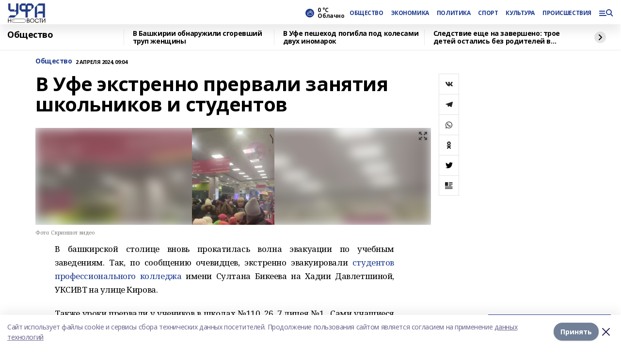

--- FILE ---
content_type: text/html; charset=utf-8
request_url: https://ufanovosti.ru/news/social/2024-04-02/v-ufe-ekstrenno-prervali-zanyatiya-shkolnikov-i-studentov-3709990
body_size: 25263
content:
<!doctype html>
<html data-n-head-ssr lang="ru" data-n-head="%7B%22lang%22:%7B%22ssr%22:%22ru%22%7D%7D">
  <head >
    <title>В Уфе экстренно прервали занятия школьников и студентов </title><meta data-n-head="ssr" data-hid="google" name="google" content="notranslate"><meta data-n-head="ssr" data-hid="charset" charset="utf-8"><meta data-n-head="ssr" name="viewport" content="width=1300"><meta data-n-head="ssr" data-hid="og:url" property="og:url" content="https://ufanovosti.ru/news/social/2024-04-02/v-ufe-ekstrenno-prervali-zanyatiya-shkolnikov-i-studentov-3709990"><meta data-n-head="ssr" data-hid="og:type" property="og:type" content="article"><meta data-n-head="ssr" name="yandex-verification" content="62e52c8de741cce1"><meta data-n-head="ssr" name="zen-verification" content="tKkm9UPCBaylIyWkC7WsqvAYr95Dkn9h96vlxl4nyIg0kstFpg4DsspLcaGLYcE1"><meta data-n-head="ssr" name="google-site-verification" content="JJWBknyIC9XNxTq_HeNIQ20eEzkAz3QqXf7ItRFla2E"><meta data-n-head="ssr" data-hid="og:title" property="og:title" content="В Уфе экстренно прервали занятия школьников и студентов "><meta data-n-head="ssr" data-hid="og:description" property="og:description" content="В Уфе экстренно прервали занятия школьников и студентов "><meta data-n-head="ssr" data-hid="description" name="description" content="В Уфе экстренно прервали занятия школьников и студентов "><meta data-n-head="ssr" data-hid="og:image" property="og:image" content="https://ufanovosti.ru/attachments/f1d668ebb2878d3bc6ac95717e1b13f7bdbcafc1/store/crop/0/0/828/972/828/972/0/366b493890469aae15b5dd8a4c6c3a09b5b26d3769b86426c8c45e12c88b/IMG_9621.jpeg"><link data-n-head="ssr" rel="icon" href="https://api.bashinform.ru/attachments/66bb98769d33162b20ac5337285d1a047793f032/store/928b0f48aff677bd8cfcddccc6a5a4d0fd7c457bae395d97283d902212a3/logo-ufa-news_1.svg"><link data-n-head="ssr" rel="canonical" href="https://ufanovosti.ru/news/social/2024-04-02/v-ufe-ekstrenno-prervali-zanyatiya-shkolnikov-i-studentov-3709990"><link data-n-head="ssr" rel="preload" href="/fonts/noto-sans/index.css" as="style"><link data-n-head="ssr" rel="preload" href="/fonts/noto-sans/ns-500.ttf" as="font" crossorigin="anonymous" type="font/ttf"><link data-n-head="ssr" rel="preload" href="/fonts/noto-sans/ns-400.ttf" as="font" crossorigin="anonymous" type="font/ttf"><style data-n-head="ssr">:root { --active-color: #1f3c8f; }</style><script data-n-head="ssr" src="https://yastatic.net/pcode/adfox/loader.js" crossorigin="anonymous"></script><script data-n-head="ssr" src="https://vk.com/js/api/openapi.js" async></script><script data-n-head="ssr" src="https://widget.sparrow.ru/js/embed.js" async></script><script data-n-head="ssr" src="https://yandex.ru/ads/system/header-bidding.js" async></script><script data-n-head="ssr" src="https://ads.digitalcaramel.com/js/bashinform.ru.js" type="text/javascript"></script><script data-n-head="ssr">window.yaContextCb = window.yaContextCb || []</script><script data-n-head="ssr" src="https://yandex.ru/ads/system/context.js" async></script><script data-n-head="ssr" type="application/ld+json">{
            "@context": "https://schema.org",
            "@type": "NewsArticle",
            "mainEntityOfPage": {
              "@type": "WebPage",
              "@id": "https://ufanovosti.ru/news/social/2024-04-02/v-ufe-ekstrenno-prervali-zanyatiya-shkolnikov-i-studentov-3709990"
            },
            "headline" : "В Уфе экстренно прервали занятия школьников и студентов ",
            "image": [
              "https://ufanovosti.ru/attachments/f1d668ebb2878d3bc6ac95717e1b13f7bdbcafc1/store/crop/0/0/828/972/828/972/0/366b493890469aae15b5dd8a4c6c3a09b5b26d3769b86426c8c45e12c88b/IMG_9621.jpeg"
            ],
            "datePublished": "2024-04-02T09:04:00.000+05:00",
            "author": [{"@type":"Person","name":"Алиса Романова"}],
            "publisher": {
              "@type": "Organization",
              "name": "Уфа Новости",
              "logo": {
                "@type": "ImageObject",
                "url": "https://api.bashinform.ru/attachments/8cab5e5b0f726e233709bb84aef039d18c341d42/store/82032dcac815f469c4ac63c3ce87ff2ddff81c07f284f5fa005fae33535c/logo-ufa-news_3.svg"
              }
            },
            "description": "null"
          }</script><link rel="preload" href="/_nuxt/63a9d5a.js" as="script"><link rel="preload" href="/_nuxt/fec1512.js" as="script"><link rel="preload" href="/_nuxt/ef46fab.js" as="script"><link rel="preload" href="/_nuxt/aed3ee6.js" as="script"><link rel="preload" href="/_nuxt/2e5edf0.js" as="script"><link rel="preload" href="/_nuxt/9a5f42c.js" as="script"><link rel="preload" href="/_nuxt/d2460c6.js" as="script"><link rel="preload" href="/_nuxt/50974ce.js" as="script"><link rel="preload" href="/_nuxt/7bfe413.js" as="script"><link rel="preload" href="/_nuxt/d7bd898.js" as="script"><link rel="preload" href="/_nuxt/44d6ab6.js" as="script"><link rel="preload" href="/_nuxt/28fa8f6.js" as="script"><style data-vue-ssr-id="0211d3d2:0 8f97f95a:0 7e56e4e3:0 3caba139:0 d1a105aa:0 430c9e34:0 730d73ef:0 67de4a93:0 1b00627f:0 3ee399d8:0 6dc54742:0 ca86d24a:0 57972a74:0 41d4ae25:0 792516a6:0 8aba8730:0 903a0562:0 01bc5d10:0 6b5dec50:0 013c2fb7:0 4f88bb09:0 96c42950:0 579456d9:0 49cfc0fe:0 57170e46:0 1879db5f:0 a4af8892:0 6bcfd168:0 37746f9d:0 7bf632d9:0">/*! normalize.css v8.0.1 | MIT License | github.com/necolas/normalize.css */html{line-height:1.15;-webkit-text-size-adjust:100%}body{margin:0}main{display:block}h1{font-size:2em;margin:.67em 0}hr{box-sizing:content-box;height:0;overflow:visible}pre{font-family:monospace,monospace;font-size:1em}a{background-color:transparent}abbr[title]{border-bottom:none;text-decoration:underline;-webkit-text-decoration:underline dotted;text-decoration:underline dotted}b,strong{font-weight:bolder}code,kbd,samp{font-family:monospace,monospace;font-size:1em}small{font-size:80%}sub,sup{font-size:75%;line-height:0;position:relative;vertical-align:baseline}sub{bottom:-.25em}sup{top:-.5em}img{border-style:none}button,input,optgroup,select,textarea{font-family:inherit;font-size:100%;line-height:1.15;margin:0}button,input{overflow:visible}button,select{text-transform:none}[type=button],[type=reset],[type=submit],button{-webkit-appearance:button}[type=button]::-moz-focus-inner,[type=reset]::-moz-focus-inner,[type=submit]::-moz-focus-inner,button::-moz-focus-inner{border-style:none;padding:0}[type=button]:-moz-focusring,[type=reset]:-moz-focusring,[type=submit]:-moz-focusring,button:-moz-focusring{outline:1px dotted ButtonText}fieldset{padding:.35em .75em .625em}legend{box-sizing:border-box;color:inherit;display:table;max-width:100%;padding:0;white-space:normal}progress{vertical-align:baseline}textarea{overflow:auto}[type=checkbox],[type=radio]{box-sizing:border-box;padding:0}[type=number]::-webkit-inner-spin-button,[type=number]::-webkit-outer-spin-button{height:auto}[type=search]{-webkit-appearance:textfield;outline-offset:-2px}[type=search]::-webkit-search-decoration{-webkit-appearance:none}::-webkit-file-upload-button{-webkit-appearance:button;font:inherit}details{display:block}summary{display:list-item}[hidden],template{display:none}blockquote,dd,dl,figure,h1,h2,h3,h4,h5,h6,hr,p,pre{margin:0}button{background-color:transparent;background-image:none}button:focus{outline:1px dotted;outline:5px auto -webkit-focus-ring-color}fieldset,ol,ul{margin:0;padding:0}ol,ul{list-style:none}html{font-family:Noto Sans,sans-serif;line-height:1.5}*,:after,:before{box-sizing:border-box;border:0 solid #e2e8f0}hr{border-top-width:1px}img{border-style:solid}textarea{resize:vertical}input::-moz-placeholder,textarea::-moz-placeholder{color:#a0aec0}input:-ms-input-placeholder,textarea:-ms-input-placeholder{color:#a0aec0}input::placeholder,textarea::placeholder{color:#a0aec0}[role=button],button{cursor:pointer}table{border-collapse:collapse}h1,h2,h3,h4,h5,h6{font-size:inherit;font-weight:inherit}a{color:inherit;text-decoration:inherit}button,input,optgroup,select,textarea{padding:0;line-height:inherit;color:inherit}code,kbd,pre,samp{font-family:Menlo,Monaco,Consolas,"Liberation Mono","Courier New",monospace}audio,canvas,embed,iframe,img,object,svg,video{display:block;vertical-align:middle}img,video{max-width:100%;height:auto}.appearance-none{-webkit-appearance:none;-moz-appearance:none;appearance:none}.bg-transparent{background-color:transparent}.bg-black{--bg-opacity:1;background-color:#000;background-color:rgba(0,0,0,var(--bg-opacity))}.bg-white{--bg-opacity:1;background-color:#fff;background-color:rgba(255,255,255,var(--bg-opacity))}.bg-gray-200{--bg-opacity:1;background-color:#edf2f7;background-color:rgba(237,242,247,var(--bg-opacity))}.bg-gray-600{--bg-opacity:1;background-color:#718096;background-color:rgba(113,128,150,var(--bg-opacity))}.bg-gray-900{--bg-opacity:1;background-color:#1a202c;background-color:rgba(26,32,44,var(--bg-opacity))}.bg-center{background-position:50%}.bg-top{background-position:top}.bg-no-repeat{background-repeat:no-repeat}.bg-cover{background-size:cover}.bg-contain{background-size:contain}.border-collapse{border-collapse:collapse}.border-black{--border-opacity:1;border-color:#000;border-color:rgba(0,0,0,var(--border-opacity))}.border-white{--border-opacity:1;border-color:#fff;border-color:rgba(255,255,255,var(--border-opacity))}.border-red-400{--border-opacity:1;border-color:#fc8181;border-color:rgba(252,129,129,var(--border-opacity))}.border-blue-400{--border-opacity:1;border-color:#63b3ed;border-color:rgba(99,179,237,var(--border-opacity))}.rounded-none{border-radius:0}.rounded{border-radius:.25rem}.rounded-lg{border-radius:.5rem}.rounded-full{border-radius:9999px}.border-none{border-style:none}.border-2{border-width:2px}.border-4{border-width:4px}.border{border-width:1px}.border-t-0{border-top-width:0}.border-b-0{border-bottom-width:0}.border-t{border-top-width:1px}.border-b{border-bottom-width:1px}.cursor-pointer{cursor:pointer}.block{display:block}.inline-block{display:inline-block}.flex{display:flex}.table{display:table}.grid{display:grid}.hidden{display:none}.flex-col{flex-direction:column}.flex-wrap{flex-wrap:wrap}.flex-no-wrap{flex-wrap:nowrap}.items-end{align-items:flex-end}.items-center{align-items:center}.items-baseline{align-items:baseline}.justify-start{justify-content:flex-start}.justify-end{justify-content:flex-end}.justify-center{justify-content:center}.justify-between{justify-content:space-between}.flex-grow-0{flex-grow:0}.flex-shrink-0{flex-shrink:0}.order-first{order:-9999}.order-last{order:9999}.font-sans{font-family:Noto Sans,sans-serif}.font-serif{font-family:Noto Serif,serif}.font-normal{font-weight:400}.font-medium{font-weight:500}.font-semibold{font-weight:600}.font-bold{font-weight:700}.h-6{height:1.5rem}.h-12{height:3rem}.h-auto{height:auto}.h-full{height:100%}.text-xs{font-size:11px}.text-sm{font-size:12px}.text-base{font-size:14px}.text-lg{font-size:16px}.text-xl{font-size:18px}.text-2xl{font-size:21px}.text-3xl{font-size:30px}.text-4xl{font-size:46px}.leading-6{line-height:1.5rem}.leading-none{line-height:1}.leading-tight{line-height:1.07}.leading-snug{line-height:1.125}.leading-normal{line-height:1.19}.m-0{margin:0}.my-0{margin-top:0;margin-bottom:0}.mx-0{margin-left:0;margin-right:0}.mx-2{margin-left:.5rem;margin-right:.5rem}.my-4{margin-top:1rem;margin-bottom:1rem}.mx-4{margin-left:1rem;margin-right:1rem}.my-5{margin-top:1.25rem;margin-bottom:1.25rem}.mx-5{margin-left:1.25rem;margin-right:1.25rem}.my-6{margin-top:1.5rem;margin-bottom:1.5rem}.my-8{margin-top:2rem;margin-bottom:2rem}.mx-auto{margin-left:auto;margin-right:auto}.-mx-3{margin-left:-.75rem;margin-right:-.75rem}.-my-4{margin-top:-1rem;margin-bottom:-1rem}.mt-0{margin-top:0}.mr-0{margin-right:0}.mb-0{margin-bottom:0}.ml-0{margin-left:0}.mt-1{margin-top:.25rem}.mr-1{margin-right:.25rem}.mb-1{margin-bottom:.25rem}.ml-1{margin-left:.25rem}.mt-2{margin-top:.5rem}.mr-2{margin-right:.5rem}.mb-2{margin-bottom:.5rem}.ml-2{margin-left:.5rem}.mt-3{margin-top:.75rem}.mr-3{margin-right:.75rem}.mb-3{margin-bottom:.75rem}.ml-3{margin-left:.75rem}.mt-4{margin-top:1rem}.mr-4{margin-right:1rem}.mb-4{margin-bottom:1rem}.ml-4{margin-left:1rem}.mt-5{margin-top:1.25rem}.mr-5{margin-right:1.25rem}.mb-5{margin-bottom:1.25rem}.ml-5{margin-left:1.25rem}.mt-6{margin-top:1.5rem}.mr-6{margin-right:1.5rem}.mb-6{margin-bottom:1.5rem}.ml-6{margin-left:1.5rem}.mt-8{margin-top:2rem}.mr-8{margin-right:2rem}.mb-8{margin-bottom:2rem}.mt-10{margin-top:2.5rem}.mb-10{margin-bottom:2.5rem}.ml-10{margin-left:2.5rem}.mt-12{margin-top:3rem}.mb-12{margin-bottom:3rem}.mt-16{margin-top:4rem}.mb-16{margin-bottom:4rem}.mr-20{margin-right:5rem}.mt-auto{margin-top:auto}.mr-auto{margin-right:auto}.ml-auto{margin-left:auto}.-mt-2{margin-top:-.5rem}.-mr-4{margin-right:-1rem}.-mt-8{margin-top:-2rem}.-mb-8{margin-bottom:-2rem}.max-w-none{max-width:none}.max-w-full{max-width:100%}.min-w-full{min-width:100%}.object-contain{-o-object-fit:contain;object-fit:contain}.object-cover{-o-object-fit:cover;object-fit:cover}.object-center{-o-object-position:center;object-position:center}.object-left{-o-object-position:left;object-position:left}.opacity-0{opacity:0}.opacity-50{opacity:.5}.opacity-75{opacity:.75}.opacity-100{opacity:1}.outline-none{outline:2px solid transparent;outline-offset:2px}.overflow-auto{overflow:auto}.overflow-hidden{overflow:hidden}.overflow-visible{overflow:visible}.overflow-x-auto{overflow-x:auto}.p-0{padding:0}.p-2{padding:.5rem}.p-3{padding:.75rem}.p-4{padding:1rem}.p-8{padding:2rem}.px-0{padding-left:0;padding-right:0}.py-1{padding-top:.25rem;padding-bottom:.25rem}.px-1{padding-left:.25rem;padding-right:.25rem}.py-2{padding-top:.5rem;padding-bottom:.5rem}.px-2{padding-left:.5rem;padding-right:.5rem}.py-3{padding-top:.75rem;padding-bottom:.75rem}.px-3{padding-left:.75rem;padding-right:.75rem}.py-4{padding-top:1rem;padding-bottom:1rem}.px-4{padding-left:1rem;padding-right:1rem}.py-5{padding-top:1.25rem;padding-bottom:1.25rem}.px-5{padding-left:1.25rem;padding-right:1.25rem}.py-6{padding-top:1.5rem;padding-bottom:1.5rem}.px-6{padding-left:1.5rem;padding-right:1.5rem}.py-8{padding-top:2rem;padding-bottom:2rem}.py-10{padding-top:2.5rem;padding-bottom:2.5rem}.pt-0{padding-top:0}.pr-0{padding-right:0}.pb-0{padding-bottom:0}.pl-0{padding-left:0}.pt-1{padding-top:.25rem}.pb-1{padding-bottom:.25rem}.pt-2{padding-top:.5rem}.pb-2{padding-bottom:.5rem}.pl-2{padding-left:.5rem}.pt-3{padding-top:.75rem}.pb-3{padding-bottom:.75rem}.pt-4{padding-top:1rem}.pr-4{padding-right:1rem}.pb-4{padding-bottom:1rem}.pl-4{padding-left:1rem}.pt-5{padding-top:1.25rem}.pr-5{padding-right:1.25rem}.pb-5{padding-bottom:1.25rem}.pl-5{padding-left:1.25rem}.pt-6{padding-top:1.5rem}.pr-6{padding-right:1.5rem}.pb-6{padding-bottom:1.5rem}.pl-6{padding-left:1.5rem}.pb-8{padding-bottom:2rem}.pr-10{padding-right:2.5rem}.pb-12{padding-bottom:3rem}.pl-12{padding-left:3rem}.pointer-events-none{pointer-events:none}.fixed{position:fixed}.absolute{position:absolute}.relative{position:relative}.sticky{position:-webkit-sticky;position:sticky}.top-0{top:0}.right-0{right:0}.bottom-0{bottom:0}.left-0{left:0}.left-auto{left:auto}.shadow{box-shadow:0 1px 3px 0 rgba(0,0,0,.1),0 1px 2px 0 rgba(0,0,0,.06)}.shadow-none{box-shadow:none}.text-left{text-align:left}.text-center{text-align:center}.text-right{text-align:right}.text-transparent{color:transparent}.text-black{--text-opacity:1;color:#000;color:rgba(0,0,0,var(--text-opacity))}.text-white{--text-opacity:1;color:#fff;color:rgba(255,255,255,var(--text-opacity))}.text-gray-600{--text-opacity:1;color:#718096;color:rgba(113,128,150,var(--text-opacity))}.uppercase{text-transform:uppercase}.capitalize{text-transform:capitalize}.underline{text-decoration:underline}.no-underline{text-decoration:none}.tracking-tight{letter-spacing:-.05em}.select-none{-webkit-user-select:none;-moz-user-select:none;-ms-user-select:none;user-select:none}.select-all{-webkit-user-select:all;-moz-user-select:all;-ms-user-select:all;user-select:all}.invisible{visibility:hidden}.whitespace-no-wrap{white-space:nowrap}.w-0{width:0}.w-16{width:4rem}.w-auto{width:auto}.w-1\/2{width:50%}.w-1\/3{width:33.333333%}.w-1\/4{width:25%}.w-1\/5{width:20%}.w-full{width:100%}.z-10{z-index:10}.z-20{z-index:20}.z-50{z-index:50}.gap-1{grid-gap:.25rem;gap:.25rem}.gap-2{grid-gap:.5rem;gap:.5rem}.gap-3{grid-gap:.75rem;gap:.75rem}.gap-4{grid-gap:1rem;gap:1rem}.gap-5{grid-gap:1.25rem;gap:1.25rem}.gap-6{grid-gap:1.5rem;gap:1.5rem}.gap-8{grid-gap:2rem;gap:2rem}.gap-10{grid-gap:2.5rem;gap:2.5rem}.gap-12{grid-gap:3rem;gap:3rem}.gap-16{grid-gap:4rem;gap:4rem}.grid-cols-1{grid-template-columns:repeat(1,minmax(0,1fr))}.grid-cols-2{grid-template-columns:repeat(2,minmax(0,1fr))}.grid-cols-3{grid-template-columns:repeat(3,minmax(0,1fr))}.grid-cols-4{grid-template-columns:repeat(4,minmax(0,1fr))}.grid-cols-5{grid-template-columns:repeat(5,minmax(0,1fr))}.transform{--transform-translate-x:0;--transform-translate-y:0;--transform-rotate:0;--transform-skew-x:0;--transform-skew-y:0;--transform-scale-x:1;--transform-scale-y:1;transform:translateX(var(--transform-translate-x)) translateY(var(--transform-translate-y)) rotate(var(--transform-rotate)) skewX(var(--transform-skew-x)) skewY(var(--transform-skew-y)) scaleX(var(--transform-scale-x)) scaleY(var(--transform-scale-y))}.transition-all{transition-property:all}.transition{transition-property:background-color,border-color,color,fill,stroke,opacity,box-shadow,transform}.duration-200{transition-duration:.2s}.duration-300{transition-duration:.3s}@-webkit-keyframes spin{to{transform:rotate(1turn)}}@keyframes spin{to{transform:rotate(1turn)}}@-webkit-keyframes ping{75%,to{transform:scale(2);opacity:0}}@keyframes ping{75%,to{transform:scale(2);opacity:0}}@-webkit-keyframes pulse{50%{opacity:.5}}@keyframes pulse{50%{opacity:.5}}@-webkit-keyframes bounce{0%,to{transform:translateY(-25%);-webkit-animation-timing-function:cubic-bezier(.8,0,1,1);animation-timing-function:cubic-bezier(.8,0,1,1)}50%{transform:none;-webkit-animation-timing-function:cubic-bezier(0,0,.2,1);animation-timing-function:cubic-bezier(0,0,.2,1)}}@keyframes bounce{0%,to{transform:translateY(-25%);-webkit-animation-timing-function:cubic-bezier(.8,0,1,1);animation-timing-function:cubic-bezier(.8,0,1,1)}50%{transform:none;-webkit-animation-timing-function:cubic-bezier(0,0,.2,1);animation-timing-function:cubic-bezier(0,0,.2,1)}}
.fade-enter,.fade-leave-to{opacity:0}.fade-enter-active,.fade-leave-active{transition:opacity .2s ease}.fade-up-enter-active,.fade-up-leave-active{transition:all .35s}.fade-up-enter,.fade-up-leave-to{opacity:0;transform:translateY(-20px)}.rubric-date{display:flex;align-items:flex-end;margin-bottom:1rem}.cm-rubric{font-weight:700;font-size:14px;margin-right:.5rem;color:var(--active-color)}.cm-date{font-size:11px;text-transform:uppercase;font-weight:700}.cm-story{font-weight:700;font-size:14px;margin-left:.5rem;margin-right:.5rem;color:var(--active-color)}.serif-text{font-family:Noto Serif,serif;line-height:1.65;font-size:17px}.bg-img{background-size:cover;background-position:50%;height:0;position:relative;background-color:#e2e2e2;padding-bottom:56%}.bg-img>img{position:absolute;left:0;top:0;width:100%;height:100%;-o-object-fit:cover;object-fit:cover;-o-object-position:center;object-position:center}.btn{--text-opacity:1;color:#fff;color:rgba(255,255,255,var(--text-opacity));text-align:center;padding-top:1.5rem;padding-bottom:1.5rem;font-weight:700;cursor:pointer;margin-top:2rem;border-radius:8px;font-size:20px;background:var(--active-color)}.checkbox{border-radius:.5rem;border-width:1px;margin-right:1.25rem;cursor:pointer;border-color:#e9e9eb;width:32px;height:32px}.checkbox.__active{background:var(--active-color) 50% no-repeat url([data-uri]);border-color:var(--active-color)}.h1{margin-top:1rem;margin-bottom:1.5rem;font-weight:700;line-height:1.07;font-size:32px}.all-matters{text-align:center;cursor:pointer;padding-top:1.5rem;padding-bottom:1.5rem;font-weight:700;margin-bottom:2rem;border-radius:8px;background:#f5f5f5;font-size:20px}.all-matters.__small{padding-top:.75rem;padding-bottom:.75rem;margin-top:1.5rem;font-size:14px;border-radius:4px}body.desktop .rubric-date{margin-bottom:1.25rem}body.desktop .h1{font-size:46px;margin-top:1.5rem;margin-bottom:1.5rem}body.desktop section.cols{display:grid;margin-left:58px;grid-gap:16px;grid-template-columns:816px 42px 300px}body.desktop section.list-cols{display:grid;grid-gap:40px;grid-template-columns:1fr 300px}body.desktop .matter-grid{display:flex;flex-wrap:wrap;margin-right:-16px}body.desktop .top-sticky{position:-webkit-sticky;position:sticky;top:48px}body.desktop .top-sticky.local{top:56px}body.desktop .top-sticky.ig{top:86px}body.desktop .top-sticky-matter{position:-webkit-sticky;position:sticky;z-index:1;top:102px}body.desktop .top-sticky-matter.local{top:110px}body.desktop .top-sticky-matter.ig{top:140px}.search-form{display:flex;border-bottom-width:1px;--border-opacity:1;border-color:#fff;border-color:rgba(255,255,255,var(--border-opacity));padding-bottom:.75rem;justify-content:space-between;align-items:center;--text-opacity:1;color:#fff;color:rgba(255,255,255,var(--text-opacity))}.search-form .reset{cursor:pointer;opacity:.5;display:block}.search-form input{background-color:transparent;border-style:none;--text-opacity:1;color:#fff;color:rgba(255,255,255,var(--text-opacity));outline:2px solid transparent;outline-offset:2px;width:66.666667%;font-size:20px}.search-form input::-moz-placeholder{color:hsla(0,0%,100%,.18824)}.search-form input:-ms-input-placeholder{color:hsla(0,0%,100%,.18824)}.search-form input::placeholder{color:hsla(0,0%,100%,.18824)}body.desktop .search-form{width:820px}body.desktop .search-form button{border-radius:.25rem;font-weight:700;padding:.5rem 1.5rem;cursor:pointer;--text-opacity:1;color:#fff;color:rgba(255,255,255,var(--text-opacity));font-size:22px;background:var(--active-color)}body.desktop .search-form input{font-size:28px}body.desktop .search-form .reset{margin-right:2rem;margin-left:auto}html{line-height:1.19;letter-spacing:-.03em;font-family:Noto Sans,sans-serif;font-size:14px}html.locked{overflow:hidden}a{cursor:pointer;color:inherit}ol,ul{margin-left:2rem;margin-bottom:1rem}ol li,ul li{margin-bottom:.5rem}ol{list-style-type:decimal}ul{list-style-type:disc}iframe,img,object,video{max-width:100%}body.dark{--text-opacity:1;color:#fff;color:rgba(255,255,255,var(--text-opacity));background:#1b1b1b}.container{padding-left:16px;padding-right:16px}body.desktop{min-width:1250px}body.desktop .container{margin-left:auto;margin-right:auto;padding-left:0;padding-right:0;width:1250px}
.nuxt-progress{position:fixed;top:0;left:0;right:0;height:2px;width:0;opacity:1;transition:width .1s,opacity .4s;background-color:var(--active-color);z-index:999999}.nuxt-progress.nuxt-progress-notransition{transition:none}.nuxt-progress-failed{background-color:red}
.page[data-v-fbb38ac0]{position:relative;min-height:65vh}body.desktop .top-banner[data-v-fbb38ac0]{margin-left:auto;margin-right:auto;width:1256px}
.bnr[data-v-afa1caa8]{margin-left:auto;margin-right:auto;width:300px}.bnr[data-v-afa1caa8]:not(:empty){margin-bottom:1rem}.bnr-container.mb-0 .bnr[data-v-afa1caa8]{margin-bottom:0}body.desktop .bnr[data-v-afa1caa8]{width:auto;margin-left:0;margin-right:0}
.topline-container[data-v-52732247]{position:-webkit-sticky;position:sticky;top:0;z-index:10}.bottom-menu[data-v-52732247]{--bg-opacity:1;background-color:#fff;background-color:rgba(255,255,255,var(--bg-opacity));height:45px;box-shadow:0 15px 20px rgba(0,0,0,.08)}.bottom-menu.__dark[data-v-52732247]{--bg-opacity:1;background-color:#000;background-color:rgba(0,0,0,var(--bg-opacity))}.bottom-menu.__dark .bottom-menu-link[data-v-52732247]{--text-opacity:1;color:#fff;color:rgba(255,255,255,var(--text-opacity))}.bottom-menu.__dark .bottom-menu-link[data-v-52732247]:hover{color:var(--active-color)}.bottom-menu-links[data-v-52732247]{display:flex;overflow:auto;grid-gap:1rem;gap:1rem;padding-top:1rem;padding-bottom:1rem;scrollbar-width:none}.bottom-menu-links[data-v-52732247]::-webkit-scrollbar{display:none}.bottom-menu-link[data-v-52732247]{white-space:nowrap;font-weight:700}.bottom-menu-link[data-v-52732247]:hover{color:var(--active-color)}
.topline[data-v-173a23d4]{--bg-opacity:1;background-color:#fff;background-color:rgba(255,255,255,var(--bg-opacity));padding-top:.5rem;padding-bottom:.5rem;position:relative;box-shadow:0 15px 20px rgba(0,0,0,.08);height:40px;z-index:1}.topline.__dark[data-v-173a23d4]{--bg-opacity:1;background-color:#000;background-color:rgba(0,0,0,var(--bg-opacity))}body.desktop .topline[data-v-173a23d4]{height:50px}
.container[data-v-fad0c62a]{display:flex;align-items:center;justify-content:space-between}.container.__dark .logo[data-v-fad0c62a]{--text-opacity:1;color:#fff;color:rgba(255,255,255,var(--text-opacity))}.container.__dark .menu-trigger[data-v-fad0c62a]{--bg-opacity:1;background-color:#fff;background-color:rgba(255,255,255,var(--bg-opacity))}.container.__dark .lang[data-v-fad0c62a],.container.__dark .topline-item[data-v-fad0c62a]{--text-opacity:1;color:#fff;color:rgba(255,255,255,var(--text-opacity))}.container.__dark .lang[data-v-fad0c62a]{background-image:url([data-uri])}.lang[data-v-fad0c62a]{margin-left:auto;margin-right:1.25rem;padding-right:1rem;padding-left:.5rem;cursor:pointer;display:flex;align-items:center;font-weight:700;-webkit-appearance:none;-moz-appearance:none;appearance:none;outline:2px solid transparent;outline-offset:2px;text-transform:uppercase;background:no-repeat url([data-uri]) calc(100% - 3px) 50%}.logo-img[data-v-fad0c62a]{max-height:30px}.logo-text[data-v-fad0c62a]{white-space:nowrap;font-family:Pacifico,serif;font-size:24px;line-height:.9;color:var(--active-color)}.menu-trigger[data-v-fad0c62a]{cursor:pointer;width:30px;height:24px;background:var(--active-color);-webkit-mask:no-repeat url(/_nuxt/img/menu.cffb7c4.svg) center;mask:no-repeat url(/_nuxt/img/menu.cffb7c4.svg) center}.menu-trigger.__cross[data-v-fad0c62a]{-webkit-mask-image:url([data-uri]);mask-image:url([data-uri])}.topline-item[data-v-fad0c62a]{font-weight:700;line-height:1;margin-right:16px}.topline-item[data-v-fad0c62a],.topline-item.blue[data-v-fad0c62a],.topline-item.red[data-v-fad0c62a]{--text-opacity:1;color:#fff;color:rgba(255,255,255,var(--text-opacity))}.topline-item.blue[data-v-fad0c62a],.topline-item.red[data-v-fad0c62a]{padding:9px 18px;background:#8bb1d4}.topline-item.red[data-v-fad0c62a]{background:#c23030}.topline-item.default[data-v-fad0c62a]{font-size:12px;color:var(--active-color);max-width:100px}body.desktop .logo-img[data-v-fad0c62a]{max-height:40px}body.desktop .logo-text[data-v-fad0c62a]{position:relative;top:-3px;font-size:36px}body.desktop .slogan-desktop[data-v-fad0c62a]{font-size:11px;margin-left:2.5rem;font-weight:700;text-transform:uppercase;color:#5e6a70}body.desktop .lang[data-v-fad0c62a]{margin-left:0}
.weather[data-v-37e53075]{display:flex;align-items:center}.weather .icon[data-v-37e53075]{border-radius:9999px;margin-right:.5rem;background:var(--active-color) no-repeat 50%/11px;width:18px;height:18px}.weather .icon.clear[data-v-37e53075]{background-image:url(/_nuxt/img/clear.504a39c.svg)}.weather .icon.clouds[data-v-37e53075]{background-image:url(/_nuxt/img/clouds.35bb1b1.svg)}.weather .icon.few_clouds[data-v-37e53075]{background-image:url(/_nuxt/img/few_clouds.849e8ce.svg)}.weather .icon.rain[data-v-37e53075]{background-image:url(/_nuxt/img/rain.fa221cc.svg)}.weather .icon.snow[data-v-37e53075]{background-image:url(/_nuxt/img/snow.3971728.svg)}.weather .icon.thunderstorm_w_rain[data-v-37e53075]{background-image:url(/_nuxt/img/thunderstorm_w_rain.f4f5bf2.svg)}.weather .icon.thunderstorm[data-v-37e53075]{background-image:url(/_nuxt/img/thunderstorm.bbf00c1.svg)}.weather .text[data-v-37e53075]{font-size:12px;font-weight:700;line-height:1;color:rgba(0,0,0,.9)}.__dark .weather .text[data-v-37e53075]{--text-opacity:1;color:#fff;color:rgba(255,255,255,var(--text-opacity))}
.block[data-v-0ed0d094]{position:-webkit-sticky;position:sticky;left:0;width:100%;padding-top:.75rem;padding-bottom:.75rem;--bg-opacity:1;background-color:#fff;background-color:rgba(255,255,255,var(--bg-opacity));--text-opacity:1;color:#000;color:rgba(0,0,0,var(--text-opacity));height:68px;z-index:8;border-bottom:1px solid rgba(0,0,0,.08235)}.block.local[data-v-0ed0d094],.block.local_ext[data-v-0ed0d094]{top:40px}.block.local.has_bottom_items[data-v-0ed0d094],.block.local_ext.has_bottom_items[data-v-0ed0d094]{top:85px}.block.ig[data-v-0ed0d094]{top:50px}.block.ig.has_bottom_items[data-v-0ed0d094]{top:95px}.block.bi[data-v-0ed0d094],.block.bi_ext[data-v-0ed0d094]{top:49px}.block.bi.has_bottom_items[data-v-0ed0d094],.block.bi_ext.has_bottom_items[data-v-0ed0d094]{top:94px}.block.red[data-v-0ed0d094]{background:#fdf3f3}.block.red .block-title[data-v-0ed0d094]{color:#d65a47}.block.blue[data-v-0ed0d094]{background:#e6ecf2}.block.blue .block-title[data-v-0ed0d094]{color:#8bb1d4}.block .loading[data-v-0ed0d094]{height:1.5rem;margin:0 auto}.block-title[data-v-0ed0d094]{font-weight:700;font-size:12px;margin-bottom:.25rem;display:inline-block;overflow:hidden;max-height:1.2em;display:-webkit-box;-webkit-line-clamp:1;-webkit-box-orient:vertical;text-overflow:ellipsis}.items[data-v-0ed0d094]{display:flex;overflow:auto;margin-left:-16px;margin-right:-16px;padding-left:16px;padding-right:16px}.items[data-v-0ed0d094]::-webkit-scrollbar{display:none}.item[data-v-0ed0d094]{flex-shrink:0;flex-grow:0;padding-right:1rem;margin-right:1rem;font-weight:700;overflow:hidden;width:295px;max-height:2.4em;border-right:1px solid rgba(0,0,0,.08235);display:-webkit-box;-webkit-line-clamp:2;-webkit-box-orient:vertical;text-overflow:ellipsis}.item[data-v-0ed0d094]:hover{opacity:.75}body.desktop .block[data-v-0ed0d094]{height:54px}body.desktop .block.local[data-v-0ed0d094],body.desktop .block.local_ext[data-v-0ed0d094]{top:50px}body.desktop .block.local.has_bottom_items[data-v-0ed0d094],body.desktop .block.local_ext.has_bottom_items[data-v-0ed0d094]{top:95px}body.desktop .block.ig[data-v-0ed0d094]{top:80px}body.desktop .block.ig.has_bottom_items[data-v-0ed0d094]{top:125px}body.desktop .block.bi[data-v-0ed0d094],body.desktop .block.bi_ext[data-v-0ed0d094]{top:42px}body.desktop .block.bi.has_bottom_items[data-v-0ed0d094],body.desktop .block.bi_ext.has_bottom_items[data-v-0ed0d094]{top:87px}body.desktop .block.image .prev[data-v-0ed0d094]{background-image:url([data-uri])}body.desktop .block.image .next[data-v-0ed0d094]{background-image:url([data-uri])}body.desktop .container[data-v-0ed0d094]{display:grid;grid-template-columns:240px calc(100% - 320px)}body.desktop .next[data-v-0ed0d094],body.desktop .prev[data-v-0ed0d094]{position:absolute;cursor:pointer;width:24px;height:24px;top:4px;left:210px;background:url([data-uri])}body.desktop .next[data-v-0ed0d094]{left:auto;right:15px;background:url([data-uri])}body.desktop .block-title[data-v-0ed0d094]{font-size:18px;padding-right:2.5rem;margin-right:0;max-height:2.4em;-webkit-line-clamp:2}body.desktop .items[data-v-0ed0d094]{margin-left:0;margin-right:0;padding-left:0;padding-right:0;-ms-scroll-snap-type:x mandatory;scroll-snap-type:x mandatory;scroll-behavior:smooth;scrollbar-width:none}body.desktop .item[data-v-0ed0d094]{padding-right:0;padding-left:1.25rem;margin-right:0;scroll-snap-align:start;width:310px;border-left:1px solid rgba(0,0,0,.08235);border-right:none}body.desktop.dark .block[data-v-0ed0d094]{--text-opacity:1;color:#fff;color:rgba(255,255,255,var(--text-opacity));background:#1b1b1b}body.desktop.dark .block .item[data-v-0ed0d094]{border-left:1px solid hsla(0,0%,100%,.25098);border-right:none}body.desktop.dark .block .prev[data-v-0ed0d094]{background-image:url([data-uri])}body.desktop.dark .block .next[data-v-0ed0d094]{background-image:url([data-uri])}
.component[data-v-4d8cea1e]{height:3rem;margin-top:1.5rem;margin-bottom:1.5rem;display:flex;justify-content:center;align-items:center}@-webkit-keyframes rotate-data-v-4d8cea1e{0%{transform:rotate(0)}to{transform:rotate(1turn)}}@keyframes rotate-data-v-4d8cea1e{0%{transform:rotate(0)}to{transform:rotate(1turn)}}.component span[data-v-4d8cea1e]{height:100%;width:4rem;background:no-repeat url(/_nuxt/img/loading.dd38236.svg) 50%/contain;-webkit-animation:rotate-data-v-4d8cea1e .8s infinite;animation:rotate-data-v-4d8cea1e .8s infinite}
.promo[data-v-78559c70]{text-align:center;display:block;--text-opacity:1;color:#fff;color:rgba(255,255,255,var(--text-opacity));font-weight:500;font-size:16px;line-height:1;position:relative;z-index:1;background:#d65a47;padding:6px 20px}body.desktop .promo[data-v-78559c70]{margin-left:auto;margin-right:auto;font-size:18px;padding:12px 40px}
.feed-trigger-mobile[data-v-4c767273]{text-align:center;width:100%;left:0;bottom:0;padding:1rem;color:#000;color:rgba(0,0,0,var(--text-opacity));background:#e7e7e7;filter:drop-shadow(0 -10px 30px rgba(0,0,0,.4))}.feed-trigger-mobile[data-v-4c767273],body.desktop .feed-trigger-desktop[data-v-4c767273]{position:fixed;font-weight:700;--text-opacity:1;z-index:8}body.desktop .feed-trigger-desktop[data-v-4c767273]{color:#fff;color:rgba(255,255,255,var(--text-opacity));cursor:pointer;padding:1rem 1rem 1rem 1.5rem;display:flex;align-items:center;justify-content:space-between;width:auto;font-size:28px;right:20px;bottom:20px;line-height:.85;background:var(--active-color)}body.desktop .feed-trigger-desktop .new[data-v-4c767273]{--bg-opacity:1;background-color:#fff;background-color:rgba(255,255,255,var(--bg-opacity));font-size:18px;padding:.25rem .5rem;margin-left:1rem;color:var(--active-color)}
noindex[data-v-73bea616]{display:block}body.desktop .rubric-date[data-v-73bea616]{margin-left:58px}body.desktop .poll-container[data-v-73bea616]{margin-left:40px}body.desktop noindex[data-v-73bea616]{margin-left:40px;width:700px}
.h1[data-v-3c900086]{margin-top:0;margin-bottom:1rem;font-size:28px}.big-lead[data-v-3c900086]{margin-bottom:1.25rem;font-size:20px}body.desktop .h1[data-v-3c900086]{margin-bottom:1.25rem;margin-top:0;font-size:40px}body.desktop .big-lead[data-v-3c900086]{font-size:21px;margin-bottom:2rem}body.desktop .small-lead[data-v-3c900086]{font-size:21px;font-weight:500}body.desktop .lead-img[data-v-3c900086]{display:grid;grid-gap:2rem;gap:2rem;margin-bottom:2rem;grid-template-columns:repeat(2,minmax(0,1fr));margin-left:40px;width:700px}
.partner[data-v-62bbce7d]{margin-top:1rem;margin-bottom:1rem;color:rgba(0,0,0,.31373)}body.dark .partner[data-v-62bbce7d]{color:hsla(0,0%,100%,.43922)}
.blur-img-container[data-v-efb1499c]{position:relative;overflow:hidden;--bg-opacity:1;background-color:#edf2f7;background-color:rgba(237,242,247,var(--bg-opacity));background-position:50%;background-repeat:no-repeat;display:flex;align-items:center;justify-content:center;aspect-ratio:16/9;background-image:url(/img/loading.svg)}.blur-img-blur[data-v-efb1499c]{background-position:50%;background-size:cover;filter:blur(10px)}.blur-img-blur[data-v-efb1499c],.blur-img-img[data-v-efb1499c]{position:absolute;left:0;top:0;width:100%;height:100%}.blur-img-img[data-v-efb1499c]{-o-object-fit:contain;object-fit:contain;-o-object-position:center;object-position:center}.play[data-v-efb1499c]{background-size:contain;background-position:50%;background-repeat:no-repeat;position:relative;z-index:1;width:18%;min-width:30px;max-width:80px;aspect-ratio:1/1;background-image:url([data-uri])}body.desktop .play[data-v-efb1499c]{min-width:35px}
.fs-icon[data-v-231ad7ac]{position:absolute;cursor:pointer;right:0;top:0;transition-property:background-color,border-color,color,fill,stroke,opacity,box-shadow,transform;transition-duration:.3s;width:25px;height:25px;background:url(/_nuxt/img/fs.32f317e.svg) 0 100% no-repeat}
.photo-text[data-v-3da1c4ba]{padding-top:.25rem;font-family:Noto Serif,serif;font-size:13px}.photo-text a[data-v-3da1c4ba]{color:var(--active-color)}.author[data-v-3da1c4ba]{color:rgba(0,0,0,.50196)}.author span[data-v-3da1c4ba]{margin-right:.25rem}body.desktop .photo-text[data-v-3da1c4ba]{padding-top:.75rem;font-size:12px;line-height:1}body.desktop .author[data-v-3da1c4ba]{font-size:11px}body.dark .author[data-v-3da1c4ba]{color:hsla(0,0%,100%,.43922)}.photo-text.__text-white[data-v-3da1c4ba],.photo-text.__text-white .author[data-v-3da1c4ba]{--text-opacity:1;color:#fff;color:rgba(255,255,255,var(--text-opacity))}
.block[data-v-207af0f8]{margin-bottom:1.5rem}body.desktop .block[data-v-207af0f8]{margin-bottom:2rem}
.paragraph[data-v-1ef057fd] a{color:var(--active-color)}.paragraph[data-v-1ef057fd] p{margin-bottom:1.5rem}.paragraph[data-v-1ef057fd] .question{font-weight:700;font-size:21px;line-height:1.43}.paragraph[data-v-1ef057fd] .answer:before,.paragraph[data-v-1ef057fd] .question:before{content:"— "}.paragraph[data-v-1ef057fd] h2,.paragraph[data-v-1ef057fd] h3,.paragraph[data-v-1ef057fd] h4{font-weight:700;margin-bottom:1.5rem;line-height:1.07;font-family:Noto Sans,sans-serif}.paragraph[data-v-1ef057fd] h2{font-size:30px}.paragraph[data-v-1ef057fd] h3{font-size:21px}.paragraph[data-v-1ef057fd] h4{font-size:18px}.paragraph[data-v-1ef057fd] blockquote{padding-top:1rem;padding-bottom:1rem;margin-bottom:1rem;font-weight:700;font-family:Noto Sans,sans-serif;border-top:6px solid var(--active-color);border-bottom:6px solid var(--active-color);font-size:19px;line-height:1.15}.paragraph[data-v-1ef057fd] .table-wrapper{overflow:auto}.paragraph[data-v-1ef057fd] table{border-collapse:collapse;margin-top:1rem;margin-bottom:1rem;min-width:100%}.paragraph[data-v-1ef057fd] table td{padding:.75rem .5rem;border-width:1px}.paragraph[data-v-1ef057fd] table p{margin:0}body.desktop .paragraph[data-v-1ef057fd]{margin-left:40px;width:700px}
.bg-img[data-v-5a1cc9e6]{position:relative}[data-v-5a1cc9e6] iframe,[data-v-5a1cc9e6] video{position:absolute;left:0;top:0;width:100%;height:100%;-o-object-fit:contain;object-fit:contain;--bg-opacity:1;background-color:#000;background-color:rgba(0,0,0,var(--bg-opacity))}.play[data-v-5a1cc9e6]{background-size:contain;background-repeat:no-repeat;background-position:50%;position:absolute;cursor:pointer;background-image:url([data-uri]);left:calc(50% - 25px);top:calc(50% - 25px);width:50px;height:50px}body.desktop .bg-img[data-v-5a1cc9e6]:before{position:absolute;left:0;bottom:0;width:100%;content:"";height:100px;background:linear-gradient(transparent,rgba(0,0,0,.66667))}body.desktop .video[data-v-5a1cc9e6]{width:700px;margin-left:40px}body.desktop .play[data-v-5a1cc9e6]{left:calc(50% - 43px);top:calc(50% - 43px);width:86px;height:86px}
.authors[data-v-c8af554c]{margin-bottom:1.5rem;display:grid;grid-gap:.25rem;gap:.25rem;font-family:"Noto Serif",serif}.item[data-v-c8af554c]:not(:last-child):after{content:", "}body.desktop .authors[data-v-c8af554c]{display:flex;grid-gap:.75rem;gap:.75rem;flex-wrap:wrap}body.desktop .authors[data-v-c8af554c]:not(.__ml-0){margin-left:40px;width:700px}
.readus[data-v-4a70122a]{margin-bottom:1.5rem;font-weight:700;font-size:16px}.subscribe-button[data-v-4a70122a]{font-weight:400;--text-opacity:1;color:#fff;color:rgba(255,255,255,var(--text-opacity));text-align:center;font-family:"Roboto Condensed","Noto Serif",serif;background:var(--active-color);padding:0 8px 3px;border-radius:11px;font-size:15px;width:140px}.r-title[data-v-4a70122a]{margin-bottom:1rem;font-family:Noto Sans,sans-serif;font-weight:700;color:#202022;font-size:20px;font-style:normal;line-height:normal}.items[data-v-4a70122a]{display:flex;flex-wrap:wrap;grid-gap:.75rem;gap:.75rem;max-width:360px}.items.regional .social-icon[data-v-4a70122a]{width:calc(33% - 10px)}.items.regional .social-icon[data-v-4a70122a]:first-child,.items.regional .social-icon[data-v-4a70122a]:nth-child(2),.social-icon[data-v-4a70122a]{width:calc(50% - 10px)}.social-icon[data-v-4a70122a]{margin-bottom:.5rem;background-size:contain;background-repeat:no-repeat;flex-shrink:0;background-position:0;height:30px}.vk-icon[data-v-4a70122a]{background-image:url(/_nuxt/img/vk.07bf3d5.svg)}.vk-short-icon[data-v-4a70122a]{background-image:url(/_nuxt/img/vk-short.1e19426.svg)}.tg-icon[data-v-4a70122a]{background-image:url(/_nuxt/img/tg.bfb93b5.svg)}.zen-icon[data-v-4a70122a]{background-image:url(/_nuxt/img/zen.1c41c49.svg)}.ok-icon[data-v-4a70122a]{background-image:url(/_nuxt/img/ok.de8d66c.svg)}.ok-short-icon[data-v-4a70122a]{background-image:url(/_nuxt/img/ok-short.e0e3723.svg)}.max-icon[data-v-4a70122a]{background-image:url(/_nuxt/img/max.da7c1ef.png)}body.desktop .readus[data-v-4a70122a]{margin-left:2.5rem}body.desktop .items[data-v-4a70122a]{flex-wrap:nowrap;max-width:none;align-items:center}body.desktop .subscribe-button[data-v-4a70122a]{text-align:center;font-weight:700;width:auto;padding:4px 7px 7px;font-size:25px}body.desktop .social-icon[data-v-4a70122a]{height:45px}body.desktop .vk-icon[data-v-4a70122a]{width:197px!important}body.desktop .vk-short-icon[data-v-4a70122a]{width:90px!important}body.desktop .tg-icon[data-v-4a70122a]{width:160px!important}body.desktop .zen-icon[data-v-4a70122a]{width:110px!important}body.desktop .ok-icon[data-v-4a70122a]{width:256px!important}body.desktop .ok-short-icon[data-v-4a70122a]{width:90px!important}body.desktop .max-icon[data-v-4a70122a]{width:110px!important}
.socials[data-v-1d1e42a9]{margin-bottom:1.5rem}.socials.__black a[data-v-1d1e42a9]{--border-opacity:1;border-color:#000;border-color:rgba(0,0,0,var(--border-opacity))}.socials.__border-white .items a[data-v-1d1e42a9]{--border-opacity:1;border-color:#fff;border-color:rgba(255,255,255,var(--border-opacity))}.items[data-v-1d1e42a9]{display:flex}a[data-v-1d1e42a9]{display:block;background-position:50%;background-repeat:no-repeat;cursor:pointer;width:20%;border:.5px solid #e2e2e2;border-right-width:0;height:42px}a[data-v-1d1e42a9]:last-child{border-right-width:1px}.vk[data-v-1d1e42a9]{background-image:url(/_nuxt/img/vk.a3fc87d.svg)}.fb[data-v-1d1e42a9]{background-image:url([data-uri])}.ok[data-v-1d1e42a9]{background-image:url(/_nuxt/img/ok.480e53f.svg)}.wa[data-v-1d1e42a9]{background-image:url(/_nuxt/img/wa.f2f254d.svg)}.tg[data-v-1d1e42a9]{background-image:url([data-uri])}.print[data-v-1d1e42a9]{background-image:url(/_nuxt/img/print.f5ef7f3.svg)}.tw[data-v-1d1e42a9]{background-image:url(/_nuxt/img/tw.48f9a07.svg)}body.desktop .socials[data-v-1d1e42a9]{margin-bottom:0;width:42px}body.desktop .socials.__sticky[data-v-1d1e42a9]{position:-webkit-sticky;position:sticky;top:102px}body.desktop .socials.__sticky.local[data-v-1d1e42a9]{top:110px}body.desktop .socials.__sticky.ig[data-v-1d1e42a9]{top:140px}body.desktop .items[data-v-1d1e42a9]{display:block}body.desktop a[data-v-1d1e42a9]{width:auto;border-width:1px;border-bottom-width:0}body.desktop a[data-v-1d1e42a9]:last-child{border-bottom-width:1px}.socials.__dark a[data-v-1d1e42a9],body.dark a[data-v-1d1e42a9]{border-color:#373737}.socials.__dark .vk[data-v-1d1e42a9],body.dark .vk[data-v-1d1e42a9]{background-image:url(/_nuxt/img/vk-white.dc41d20.svg)}.socials.__dark .fb[data-v-1d1e42a9],body.dark .fb[data-v-1d1e42a9]{background-image:url([data-uri])}.socials.__dark .ok[data-v-1d1e42a9],body.dark .ok[data-v-1d1e42a9]{background-image:url(/_nuxt/img/ok-white.c2036d3.svg)}.socials.__dark .wa[data-v-1d1e42a9],body.dark .wa[data-v-1d1e42a9]{background-image:url(/_nuxt/img/wa-white.e567518.svg)}.socials.__dark .tg[data-v-1d1e42a9],body.dark .tg[data-v-1d1e42a9]{background-image:url([data-uri])}.socials.__dark .print[data-v-1d1e42a9],body.dark .print[data-v-1d1e42a9]{background-image:url(/_nuxt/img/print-white.f6fd3d9.svg)}.socials.__dark .tw[data-v-1d1e42a9],body.dark .tw[data-v-1d1e42a9]{background-image:url(/_nuxt/img/tw-white.51f38b1.svg)}
.block-title[data-v-c26bab7c]{margin-bottom:.75rem;font-weight:700;font-size:28px}.items-container[data-v-c26bab7c]{overflow:auto;margin-right:-1rem}.items[data-v-c26bab7c]{width:770px;display:flex;overflow:auto}.teaser-item[data-v-c26bab7c]{padding:.75rem;background:#f2f2f4;width:240px;margin-right:16px}.teaser-item .img[data-v-c26bab7c]{margin-bottom:.5rem}.teaser-item .title[data-v-c26bab7c]{line-height:1.07;font-size:18px;font-weight:700}.teaser-item:hover .title[data-v-c26bab7c]{color:var(--active-color)}body.dark .teaser-item[data-v-c26bab7c]{background-color:transparent;padding-left:0;padding-right:0}body.desktop .block-title[data-v-c26bab7c]{font-size:30px}body.desktop .items-container[data-v-c26bab7c]{margin-right:0;overflow:visible}body.desktop .items[data-v-c26bab7c]{display:grid;grid-template-columns:repeat(3,minmax(0,1fr));grid-gap:1.5rem;gap:1.5rem;width:auto;overflow:visible}body.desktop .teaser-item[data-v-c26bab7c]{width:auto;margin-right:0;background-color:transparent;padding:0}body.desktop .teaser-item .img[data-v-c26bab7c]{background:#8894a2 url(/_nuxt/img/pattern-mix.5c9ce73.svg) 100% 100% no-repeat;padding-right:40px}body.desktop .teaser-item .title[data-v-c26bab7c]{font-size:21px}
body.desktop .item[data-v-0d12a574]{margin-bottom:16px;margin-right:16px;width:calc(25% - 16px)}
.item[data-v-21257660]{display:grid;grid-template-columns:repeat(1,minmax(0,1fr));grid-gap:.5rem;gap:.5rem;grid-template-rows:120px 1fr}.item .rubric-date[data-v-21257660]{margin-bottom:4px}.item.__see-also[data-v-21257660]{grid-template-rows:170px 1fr}.item:hover .title[data-v-21257660]{color:var(--active-color)}.title[data-v-21257660]{font-size:18px;font-weight:700}.text[data-v-21257660]{display:flex;flex-direction:column;justify-content:space-between}.author[data-v-21257660]{margin-top:.5rem;padding-top:.5rem;display:grid;grid-gap:.5rem;gap:.5rem;grid-template-columns:42px 1fr;border-top:1px solid #e2e2e2;justify-self:flex-end}.author-text[data-v-21257660]{font-size:12px;max-width:170px}.author-avatar[data-v-21257660]{--bg-opacity:1;background-color:#edf2f7;background-color:rgba(237,242,247,var(--bg-opacity));border-radius:9999px;background-size:cover;width:42px;height:42px}
.footer[data-v-1dbbe434]{padding:2rem .75rem;margin-top:2rem;position:relative;background:#282828;color:#eceff1}body.desktop .footer[data-v-1dbbe434]{padding:2.5rem 0}
.container[data-v-2ef1ed26]{display:grid;grid-template-columns:repeat(1,minmax(0,1fr));grid-gap:20px;font-family:Inter,sans-serif;font-size:13px;line-height:1.38}.container[data-v-2ef1ed26] a{--text-opacity:1;color:#fff;color:rgba(255,255,255,var(--text-opacity));opacity:.75}.container[data-v-2ef1ed26] a:hover{opacity:.5}.contacts[data-v-2ef1ed26]{display:grid;grid-template-columns:repeat(1,minmax(0,1fr));grid-gap:.75rem;gap:.75rem}body.desktop .container[data-v-2ef1ed26]{grid-gap:2.5rem;gap:2.5rem;grid-template-columns:1fr 1fr 1fr 220px;padding-bottom:20px!important}body.desktop .container.__2[data-v-2ef1ed26]{grid-template-columns:1fr 220px}body.desktop .container.__3[data-v-2ef1ed26]{grid-template-columns:1fr 1fr 220px}body.desktop .container.__4[data-v-2ef1ed26]{grid-template-columns:1fr 1fr 1fr 220px}</style>
  </head>
  <body class="desktop " data-n-head="%7B%22class%22:%7B%22ssr%22:%22desktop%20%22%7D%7D">
    <div data-server-rendered="true" id="__nuxt"><!----><div id="__layout"><div data-v-fbb38ac0><!----><div class="bg-white" data-v-fbb38ac0><div class="bnr-container top-banner mb-0" data-v-afa1caa8 data-v-fbb38ac0><div title="banner_1" class="adfox-bnr bnr" data-v-afa1caa8></div></div><!----><div class="bnr-container mb-0" data-v-afa1caa8 data-v-fbb38ac0><div title="fullscreen" class="adfox-bnr bnr" data-v-afa1caa8></div></div><!----></div><div class="topline-container" data-v-52732247 data-v-fbb38ac0><div data-v-173a23d4 data-v-52732247><div class="topline" data-v-173a23d4><div class="container" data-v-fad0c62a data-v-173a23d4><a href="/" class="nuxt-link-active" data-v-fad0c62a><img src="https://api.bashinform.ru/attachments/8cab5e5b0f726e233709bb84aef039d18c341d42/store/82032dcac815f469c4ac63c3ce87ff2ddff81c07f284f5fa005fae33535c/logo-ufa-news_3.svg" class="logo-img" data-v-fad0c62a></a><!----><div class="weather ml-auto mr-3" data-v-37e53075 data-v-fad0c62a><div class="icon clouds" data-v-37e53075></div><div class="text" data-v-37e53075>0 °С <br data-v-37e53075>Облачно</div></div><a href="/rubric/social" target="_self" class="topline-item default" data-v-fad0c62a>ОБЩЕСТВО</a><a href="/rubric/economy" target="_self" class="topline-item default" data-v-fad0c62a>ЭКОНОМИКА</a><a href="/rubric/politics" target="_self" class="topline-item default" data-v-fad0c62a>ПОЛИТИКА</a><a href="/rubric/sport" target="_self" class="topline-item default" data-v-fad0c62a>СПОРТ</a><a href="/rubric/culture" target="_self" class="topline-item default" data-v-fad0c62a>КУЛЬТУРА</a><a href="/rubric/incidents" target="_self" class="topline-item default" data-v-fad0c62a>ПРОИСШЕСТВИЯ</a><!----><div class="menu-trigger" data-v-fad0c62a></div></div></div></div><!----></div><div data-v-fbb38ac0><div class="block kind local_ext" data-v-0ed0d094 data-v-fbb38ac0><div class="component loading" data-v-4d8cea1e data-v-0ed0d094><span data-v-4d8cea1e></span></div></div><!----><div class="page" data-v-fbb38ac0><div data-v-4c767273><!----><div class="feed-trigger-desktop" data-v-4c767273><span data-v-4c767273>Все новости</span><!----></div></div><div class="container mt-4"><div data-v-73bea616><div class="rubric-date" data-v-73bea616><a href="/news/social" class="cm-rubric nuxt-link-active" data-v-73bea616>Общество</a><div class="cm-date" data-v-73bea616>2 Апреля 2024, 09:04</div><!----></div><section class="cols" data-v-73bea616><div data-v-73bea616><div class="mb-4" data-v-3c900086 data-v-73bea616><!----><h1 class="h1" data-v-3c900086>В Уфе экстренно прервали занятия школьников и студентов </h1><h2 class="big-lead" data-v-3c900086></h2><div data-v-62bbce7d data-v-3c900086><!----><!----></div><!----><div class="relative mx-auto" style="max-width:828px;" data-v-3c900086><div data-v-3c900086><div class="blur-img-container" style="filter:brightness(100%);min-height:200px;" data-v-efb1499c data-v-3c900086><div class="blur-img-blur" style="background-image:url(https://ufanovosti.ru/attachments/8a731ec1af4eee53cf914698647e185afd0be57d/store/crop/0/0/828/972/1600/0/0/366b493890469aae15b5dd8a4c6c3a09b5b26d3769b86426c8c45e12c88b/IMG_9621.jpeg);" data-v-efb1499c></div><img src="https://ufanovosti.ru/attachments/8a731ec1af4eee53cf914698647e185afd0be57d/store/crop/0/0/828/972/1600/0/0/366b493890469aae15b5dd8a4c6c3a09b5b26d3769b86426c8c45e12c88b/IMG_9621.jpeg" alt="Скриншот видео" class="blur-img-img" data-v-efb1499c><!----></div><div class="fs-icon" data-v-231ad7ac data-v-3c900086></div></div><div class="photo-text" data-v-3da1c4ba data-v-3c900086><!----><span class="author" data-v-3da1c4ba><span data-v-3da1c4ba>Фото:</span><span data-v-3da1c4ba>Скриншот видео<!----></span></span><!----></div></div></div><!----><div data-v-207af0f8 data-v-73bea616><div class="block" data-v-207af0f8><div class="paragraph serif-text" data-v-1ef057fd data-v-207af0f8><p style="text-align: justify;" class="p1">В башкирской столице вновь прокатилась волна эвакуации по учебным заведениям. Так, по сообщению очевидцев, экстренно эвакуировали <a href="https://ufanovosti.ru/news/incidents/2024-03-28/esche-odin-kolledzh-ufy-poluchil-ugrozy-o-minirovanii-3704913" target="_blank" rel="noopener">студентов профессионального колледжа </a>имени Султана Бикеева на Хадии Давлетшиной, УКСИВТ на улице Кирова.</p>
<p style="text-align: justify;" class="p1">Также уроки прервали у учеников в школах №110, 26, 7,лицея №1.&nbsp; Сами учащиеся предполагают, что причиной эвакуации вновь стали анонимные сообщения о минировании учебных заведений.</p>
<p style="text-align: justify;" class="p1">В экстренных службах сообщили, что, по предварительным данным, во всех случаях поступило анонимное сообщение о минировании. Сейчас кабинеты проверяют кинологи с собаками. На месте работают правоохранители.</p></div></div><div class="block" data-v-207af0f8><div class="video" data-v-5a1cc9e6 data-v-207af0f8><div class="bg-img" data-v-5a1cc9e6><!----><span class="play" data-v-5a1cc9e6></span><!----><video controls="controls" src="https://api.bashinform.ru/attachments/559036c73e02aef8c2afd4e9d59c63cab2179a4b/store/b38a814ca81e5f370655064eed47067d22e3aaa0dfeaa6641d8ebbd3b12e/2812234866601289909.mp4" data-v-5a1cc9e6></video></div><!----></div></div><div class="block" data-v-207af0f8><div class="video" data-v-5a1cc9e6 data-v-207af0f8><div class="bg-img" data-v-5a1cc9e6><!----><span class="play" data-v-5a1cc9e6></span><!----><video controls="controls" src="https://api.bashinform.ru/attachments/03f7ba135903edcf78c6daa26b83d61828173aae/store/02b6446c4f81542d52b482a82f9ecc1ff62a56907f9c20fef26c87d7c43a/-6115521157506104890.mp4" data-v-5a1cc9e6></video></div><!----></div></div></div><!----><!----><!----><!----><!----><!----><div class="authors" data-v-c8af554c data-v-73bea616><div data-v-c8af554c><span class="mr-2" data-v-c8af554c>Автор:</span><span class="item" data-v-c8af554c>Алиса Романова</span></div><!----></div><!----><div class="readus" data-v-4a70122a data-v-73bea616><div class="r-title" data-v-4a70122a>Читайте нас:</div><div class="items regional" data-v-4a70122a><!----><!----><!----><a href="https://dzen.ru/ufanovosti" class="social-icon zen-icon" data-v-4a70122a></a><!----></div></div></div><div data-v-73bea616><div class="socials __sticky local_ext" data-v-1d1e42a9 data-v-73bea616><div class="items" data-v-1d1e42a9><a class="vk" data-v-1d1e42a9></a><a class="tg" data-v-1d1e42a9></a><a class="wa" data-v-1d1e42a9></a><a class="ok" data-v-1d1e42a9></a><a class="tw" data-v-1d1e42a9></a><a class="print" data-v-1d1e42a9></a></div></div></div><div data-v-73bea616><div class="top-sticky-matter "><!----><!----></div></div></section></div><!----><div data-v-c26bab7c><!----><div class="mb-8" data-v-c26bab7c><div class="block-title" data-v-c26bab7c>Выбор редакции</div><div class="matter-grid" data-v-c26bab7c><a href="/news/social/2024-04-15/vytaskivali-zhena-i-grigoriy-leps-elvin-grey-chestno-priznalsya-v-pyanyh-vystupleniyah-v-bashkirii-3728856" class="item item __see-also" data-v-21257660 data-v-0d12a574 data-v-c26bab7c><div data-v-21257660><div class="blur-img-container" data-v-efb1499c data-v-21257660><div class="blur-img-blur" data-v-efb1499c></div><img class="blur-img-img" data-v-efb1499c><!----></div></div><div class="text" data-v-21257660><div data-v-21257660><div class="rubric-date" data-v-21257660><div class="cm-rubric" data-v-21257660>Общество</div><div class="cm-date" data-v-21257660>15 Апреля 2024, 17:12</div></div><div class="title" data-v-21257660>Вытаскивали жена и Григорий Лепс: Элвин Грей честно признался в пьяных выступлениях в Башкирии</div></div><!----></div></a><a href="/news/incidents/2024-04-15/v-bashkirii-byvshiy-pozharnyy-spas-sosedskuyu-devochku-iz-ognya-3728846" class="item item __see-also" data-v-21257660 data-v-0d12a574 data-v-c26bab7c><div data-v-21257660><div class="blur-img-container" data-v-efb1499c data-v-21257660><div class="blur-img-blur" data-v-efb1499c></div><img class="blur-img-img" data-v-efb1499c><!----></div></div><div class="text" data-v-21257660><div data-v-21257660><div class="rubric-date" data-v-21257660><div class="cm-rubric" data-v-21257660>Происшествия</div><div class="cm-date" data-v-21257660>15 Апреля 2024, 17:04</div></div><div class="title" data-v-21257660>В Башкирии бывший пожарный спас соседскую девочку из огня</div></div><!----></div></a><a href="/news/incidents/2024-04-12/v-bashkirii-v-sizo-okazalsya-drug-ishimbayskogo-strelka-3725220" class="item item __see-also" data-v-21257660 data-v-0d12a574 data-v-c26bab7c><div data-v-21257660><div class="blur-img-container" data-v-efb1499c data-v-21257660><div class="blur-img-blur" data-v-efb1499c></div><img class="blur-img-img" data-v-efb1499c><!----></div></div><div class="text" data-v-21257660><div data-v-21257660><div class="rubric-date" data-v-21257660><div class="cm-rubric" data-v-21257660>Происшествия</div><div class="cm-date" data-v-21257660>12 Апреля 2024, 12:47</div></div><div class="title" data-v-21257660> В Башкирии В СИЗО оказался друг ишимбайского стрелка</div></div><!----></div></a></div></div></div><!----><!----><!----><!----></div><div class="component" style="display:none;" data-v-4d8cea1e><span data-v-4d8cea1e></span></div><div class="inf"></div></div></div><div class="footer" data-v-1dbbe434 data-v-fbb38ac0><div data-v-2ef1ed26 data-v-1dbbe434><div class="container __2 __3" data-v-2ef1ed26><div data-v-2ef1ed26><p>&copy; 2025 Сетевое издание &laquo;Сайт Ufanovosti.ru - сетевое издание "Уфановости"&raquo; &laquo;18+&raquo; &nbsp;зарегистрировано в Федеральной службе по надзору в сфере связи, информационных технологий и массовых коммуникаций (Роскомнадзор), регистрационный номер Эл № ФС77-88043. Учредитель Акционерное общество &laquo;Информационное агентство "Башинформ"&raquo;. Главный редактор: Шарафутдинов Руслан Михайлович. Адрес электронной почты: unovosti@yandex.ru. Телефон: +7 (347) 250-06-03</p></div><div data-v-2ef1ed26><p><strong>Рекламная служба</strong><br />(347) 250-11-11 <a href="mailto:adv@bashinform.ru">adv@bashinform.ru</a></p>
<p><a href="../pages/recommendations">Правила применения рекомендательных технологий</a></p>
<p><a href="https://ufanovosti.ru/pages/ob-ispolzovanii-personalnykh-dannykh">Об использовании персональных данных</a></p></div><!----><div class="contacts" data-v-2ef1ed26><!----><!----><!----><!----><!----><!----><!----><!----></div></div><div class="container" data-v-2ef1ed26><div class="flex mt-4" data-v-2ef1ed26><a href="https://metrika.yandex.ru/stat/?id=95620284" target="_blank" rel="nofollow" class="mr-4"><img src="https://informer.yandex.ru/informer/95620284/3_0_FFFFFFFF_EFEFEFFF_0_pageviews" alt="Яндекс.Метрика" title="Яндекс.Метрика: данные за сегодня (просмотры, визиты и уникальные посетители)" style="width:88px; height:31px; border:0;"></a><a href="https://www.liveinternet.ru/click" target="_blank" class="mr-4"><img src="https://counter.yadro.ru/logo?11.6" title="LiveInternet: показано число просмотров за 24 часа, посетителей за 24 часа и за сегодня" alt width="88" height="31" style="border:0"></a><!----></div></div></div></div><!----><!----><!----><!----><!----><!----></div></div></div><script>window.__NUXT__=(function(a,b,c,d,e,f,g,h,i,j,k,l,m,n,o,p,q,r,s,t,u,v,w,x,y,z,A,B,C,D,E,F,G,H,I,J,K,L,M,N,O,P,Q,R,S,T,U,V,W,X,Y,Z,_,$,aa,ab,ac,ad,ae,af,ag,ah,ai,aj,ak,al,am,an,ao,ap,aq,ar,as,at,au,av,aw,ax,ay,az){J.id=3709990;J.title=K;J.lead=a;J.is_promo=b;J.erid=a;J.show_authors=l;J.published_at=L;J.noindex_text=a;J.platform_id=t;J.lightning=b;J.registration_area=w;J.is_partners_matter=b;J.mark_as_ads=b;J.advertiser_details=a;J.kind=u;J.kind_path=x;J.image={author:a,source:"Скриншот видео",description:a,width:828,height:972,url:M,apply_blackout:e};J.image_90="https:\u002F\u002Fufanovosti.ru\u002Fattachments\u002F2a6155982e317a0b7b4533fbcde6f8926d7de845\u002Fstore\u002Fcrop\u002F0\u002F0\u002F828\u002F972\u002F90\u002F0\u002F0\u002F366b493890469aae15b5dd8a4c6c3a09b5b26d3769b86426c8c45e12c88b\u002FIMG_9621.jpeg";J.image_250="https:\u002F\u002Fufanovosti.ru\u002Fattachments\u002F755980ec72fa9be7486ad975c96e888dbeea1685\u002Fstore\u002Fcrop\u002F0\u002F0\u002F828\u002F972\u002F250\u002F0\u002F0\u002F366b493890469aae15b5dd8a4c6c3a09b5b26d3769b86426c8c45e12c88b\u002FIMG_9621.jpeg";J.image_800="https:\u002F\u002Fufanovosti.ru\u002Fattachments\u002Ff53069ffd78b8b40fe8085f79b3c96afbdff8bf6\u002Fstore\u002Fcrop\u002F0\u002F0\u002F828\u002F972\u002F800\u002F0\u002F0\u002F366b493890469aae15b5dd8a4c6c3a09b5b26d3769b86426c8c45e12c88b\u002FIMG_9621.jpeg";J.image_1600="https:\u002F\u002Fufanovosti.ru\u002Fattachments\u002F8a731ec1af4eee53cf914698647e185afd0be57d\u002Fstore\u002Fcrop\u002F0\u002F0\u002F828\u002F972\u002F1600\u002F0\u002F0\u002F366b493890469aae15b5dd8a4c6c3a09b5b26d3769b86426c8c45e12c88b\u002FIMG_9621.jpeg";J.path=N;J.rubric_title=m;J.rubric_path=O;J.type=n;J.authors=[y];J.platform_title=o;J.platform_host=q;J.meta_information_attributes={id:2796522,title:a,description:a,keywords:a};J.theme="white";J.noindex=a;J.content_blocks=[{position:e,kind:i,text:"\u003Cp style=\"text-align: justify;\" class=\"p1\"\u003EВ башкирской столице вновь прокатилась волна эвакуации по учебным заведениям. Так, по сообщению очевидцев, экстренно эвакуировали \u003Ca href=\"https:\u002F\u002Fufanovosti.ru\u002Fnews\u002Fincidents\u002F2024-03-28\u002Fesche-odin-kolledzh-ufy-poluchil-ugrozy-o-minirovanii-3704913\" target=\"_blank\" rel=\"noopener\"\u003Eстудентов профессионального колледжа \u003C\u002Fa\u003Eимени Султана Бикеева на Хадии Давлетшиной, УКСИВТ на улице Кирова.\u003C\u002Fp\u003E\n\u003Cp style=\"text-align: justify;\" class=\"p1\"\u003EТакже уроки прервали у учеников в школах №110, 26, 7,лицея №1.&nbsp; Сами учащиеся предполагают, что причиной эвакуации вновь стали анонимные сообщения о минировании учебных заведений.\u003C\u002Fp\u003E\n\u003Cp style=\"text-align: justify;\" class=\"p1\"\u003EВ экстренных службах сообщили, что, по предварительным данным, во всех случаях поступило анонимное сообщение о минировании. Сейчас кабинеты проверяют кинологи с собаками. На месте работают правоохранители.\u003C\u002Fp\u003E"},{position:p,kind:D,code:a,author:a,source:a,description:a,video:{author:a,source:a,file_size:"460901",file_filename:"2812234866601289909.mp4",file_content_type:P,description:a,url:"https:\u002F\u002Fapi.bashinform.ru\u002Fattachments\u002F559036c73e02aef8c2afd4e9d59c63cab2179a4b\u002Fstore\u002Fb38a814ca81e5f370655064eed47067d22e3aaa0dfeaa6641d8ebbd3b12e\u002F2812234866601289909.mp4"},image:a},{position:r,kind:D,code:a,author:a,source:a,description:a,video:{author:a,source:a,file_size:"597265",file_filename:"-6115521157506104890.mp4",file_content_type:P,description:a,url:"https:\u002F\u002Fapi.bashinform.ru\u002Fattachments\u002F03f7ba135903edcf78c6daa26b83d61828173aae\u002Fstore\u002F02b6446c4f81542d52b482a82f9ecc1ff62a56907f9c20fef26c87d7c43a\u002F-6115521157506104890.mp4"},image:a}];J.poll=a;J.official_comment=a;J.tags=[];J.schema_org=[{"@context":Q,"@type":E,url:q,logo:F},{"@context":Q,"@type":"BreadcrumbList",itemListElement:[{"@type":R,position:p,name:n,item:{name:n,"@id":"https:\u002F\u002Fufanovosti.ru\u002Fnews"}},{"@type":R,position:r,name:m,item:{name:m,"@id":"https:\u002F\u002Fufanovosti.ru\u002Fnews\u002Fsocial"}}]},{"@context":"http:\u002F\u002Fschema.org","@type":"NewsArticle",mainEntityOfPage:{"@type":"WebPage","@id":S},headline:K,genre:m,url:S,description:a,text:" В башкирской столице вновь прокатилась волна эвакуации по учебным заведениям. Так, по сообщению очевидцев, экстренно эвакуировали студентов профессионального колледжа имени Султана Бикеева на Хадии Давлетшиной, УКСИВТ на улице Кирова.\nТакже уроки прервали у учеников в школах №110, 26, 7,лицея №1.  Сами учащиеся предполагают, что причиной эвакуации вновь стали анонимные сообщения о минировании учебных заведений.\nВ экстренных службах сообщили, что, по предварительным данным, во всех случаях поступило анонимное сообщение о минировании. Сейчас кабинеты проверяют кинологи с собаками. На месте работают правоохранители.",author:{"@type":E,name:o},about:[],image:[M],datePublished:L,dateModified:"2024-04-02T10:13:09.965+05:00",publisher:{"@type":E,name:o,logo:{"@type":"ImageObject",url:F}}}];J.story=a;J.small_lead_image=b;J.translated_by=a;J.counters={google_analytics_id:T,yandex_metrika_id:U,liveinternet_counter_id:V};return {layout:k,data:[{matters:[J]}],fetch:{"data-v-78559c70:0":{mainItem:a,minorItem:a}},error:a,state:{platform:{meta_information_attributes:{id:2697910,title:"Уфа Новости - источник актуальных новостей и событий",description:"Профессиональный источник актуальных новостей и событий, происходящих в Уфе и Башкирии",keywords:"новости Уфы, новости Башкирии, Уфы, Башкирия, Республика Башкортостан"},id:t,color:"#1f3c8f",title:o,domain:"ufanovosti.ru",hostname:q,footer_text:a,favicon_url:"https:\u002F\u002Fapi.bashinform.ru\u002Fattachments\u002F66bb98769d33162b20ac5337285d1a047793f032\u002Fstore\u002F928b0f48aff677bd8cfcddccc6a5a4d0fd7c457bae395d97283d902212a3\u002Flogo-ufa-news_1.svg",contact_email:"mail@ufanovosti.ru",logo_mobile_url:"https:\u002F\u002Fapi.bashinform.ru\u002Fattachments\u002F5366319308c374118fed86d7b1f309953d713112\u002Fstore\u002Fc3c134000b8540dab24ec1e6153f9865508a2cc2db743029f909a8c59c5b\u002Flogo-ufa-news_3.svg",logo_desktop_url:F,logo_footer_url:a,weather_data:{desc:"Clouds",temp:-.35,date:"2025-11-11T18:59:02+00:00"},template:"local_ext",footer_column_first:"\u003Cp\u003E&copy; 2025 Сетевое издание &laquo;Сайт Ufanovosti.ru - сетевое издание \"Уфановости\"&raquo; &laquo;18+&raquo; &nbsp;зарегистрировано в Федеральной службе по надзору в сфере связи, информационных технологий и массовых коммуникаций (Роскомнадзор), регистрационный номер Эл № ФС77-88043. Учредитель Акционерное общество &laquo;Информационное агентство \"Башинформ\"&raquo;. Главный редактор: Шарафутдинов Руслан Михайлович. Адрес электронной почты: unovosti@yandex.ru. Телефон: +7 (347) 250-06-03\u003C\u002Fp\u003E",footer_column_second:"\u003Cp\u003E\u003Cstrong\u003EРекламная служба\u003C\u002Fstrong\u003E\u003Cbr \u002F\u003E(347) 250-11-11 \u003Ca href=\"mailto:adv@bashinform.ru\"\u003Eadv@bashinform.ru\u003C\u002Fa\u003E\u003C\u002Fp\u003E\n\u003Cp\u003E\u003Ca href=\"..\u002Fpages\u002Frecommendations\"\u003EПравила применения рекомендательных технологий\u003C\u002Fa\u003E\u003C\u002Fp\u003E\n\u003Cp\u003E\u003Ca href=\"https:\u002F\u002Fufanovosti.ru\u002Fpages\u002Fob-ispolzovanii-personalnykh-dannykh\"\u003EОб использовании персональных данных\u003C\u002Fa\u003E\u003C\u002Fp\u003E",footer_column_third:a,link_yandex_news:c,h1_title_on_main_page:"Уфа Новости - источник актуальных новостей и событий в Уфе и Республике Башкортостан",send_pulse_code:c,announcement:{title:"cookie",description:"Сайт УфаНовости использует файлы cookie и сервисы сбора технических данных посетителей. Продолжение пользования сайтом является согласием на применение данных технологий",url:"https:\u002F\u002Fufanovosti.ru\u002Fpages\u002Fob-ispolzovanii-personalnykh-dannykh",is_active:b,image:{author:a,source:a,description:a,width:268,height:162,url:"https:\u002F\u002Fufanovosti.ru\u002Fattachments\u002F361ec3c642625b2945d5d7163823ae991cfd8a5f\u002Fstore\u002Fcrop\u002F0\u002F0\u002F268\u002F162\u002F268\u002F162\u002F4551\u002F6a617a4373bf5454851b379c0b4a39d59d59529a413433c1b5f4054566bd\u002F123.jpg",apply_blackout:e}},banners:[{code:"\u003C!-- Yandex.RTB R-A-6061471-3 --\u003E\n\u003Cscript\u003E\nwindow.yaContextCb.push(()=\u003E{\n\tYa.Context.AdvManager.render({\n\t\t\"blockId\": \"R-A-6061471-3\",\n\t\t\"type\": \"fullscreen\",\n\t\t\"platform\": \"desktop\"\n\t})\n})\n\u003C\u002Fscript\u003E",slug:s,description:"Fullscreen РСЯ desktop",visibility:g,provider:j},{code:"\u003C!-- Yandex.RTB R-A-6061471-4 --\u003E\n\u003Cscript\u003E\nwindow.yaContextCb.push(()=\u003E{\n\tYa.Context.AdvManager.render({\n\t\t\"blockId\": \"R-A-6061471-4\",\n\t\t\"type\": \"rewarded\",\n\t\t\"platform\": \"touch\"\n\t})\n})\n\u003C\u002Fscript\u003E",slug:"_fullscreen_old",description:"Fullscreen rewarded РСЯ mob",visibility:h,provider:j},{code:"\u003C!-- Yandex.RTB R-A-6061471-5 --\u003E\n\u003Cscript\u003E\nwindow.yaContextCb.push(()=\u003E{\n\tYa.Context.AdvManager.render({\n\t\t\"blockId\": \"R-A-6061471-5\",\n\t\t\"type\": \"rewarded\",\n\t\t\"platform\": \"desktop\"\n\t})\n})\n\u003C\u002Fscript\u003E",slug:s,description:"Fullscreen rewarded РСЯ desktop",visibility:g,provider:j},{code:"\u003Cscript type=\"text\u002Fjavascript\" data-key=\"243cffae81569cca39840aec1e9e2852\"\u003E\n    (function(w, a) {\n        (w[a] = w[a] || []).push({\n            'script_key': '243cffae81569cca39840aec1e9e2852',\n            'settings': {\n                'sid': 55023\n            }\n        });\n        if(window['_Sparrow_embed']){\n         window['_Sparrow_embed'].initWidgets();\n        }\n    })(window, '_sparrow_widgets');\n\u003C\u002Fscript\u003E",slug:"_sparrow_exchange",description:"партнерка sparrow (обмен трафиком)",visibility:G,provider:j},{code:z,slug:"m_banner_1_old",description:"Над топлайном - “№1. Мобайл”",visibility:h,provider:j},{code:z,slug:"banner_1_old",description:"Над топлайном - “№1. 1256x250”",visibility:g,provider:j},{code:"\u003C!-- Yandex.RTB R-A-6061471-2 --\u003E\n\u003Cscript\u003E\nwindow.yaContextCb.push(()=\u003E{\n\tYa.Context.AdvManager.render({\n\t\t\"blockId\": \"R-A-6061471-2\",\n\t\t\"type\": \"fullscreen\",\n\t\t\"platform\": \"touch\"\n\t})\n})\n\u003C\u002Fscript\u003E",slug:s,description:"Fullscreen РСЯ mob",visibility:h,provider:j},{code:"\u003C!-- Yandex.RTB R-A-6061471-6 --\u003E\n\u003Cscript\u003E\nwindow.yaContextCb.push(()=\u003E{\n\tYa.Context.AdvManager.render({\n\t\t\"blockId\": \"R-A-6061471-6\",\n\t\t\"type\": \"floorAd\",\n\t\t\"platform\": \"touch\"\n\t})\n})\n\u003C\u002Fscript\u003E",slug:s,description:"Floor Ad mob РСЯ",visibility:h,provider:v},{code:"\u003C!-- Yandex.RTB R-A-6061471-7 --\u003E\n\u003Cscript\u003E\nwindow.yaContextCb.push(()=\u003E{\n\tYa.Context.AdvManager.render({\n\t\t\"blockId\": \"R-A-6061471-7\",\n\t\t\"type\": \"floorAd\",\n\t\t\"platform\": \"desktop\"\n\t})\n})\n\u003C\u002Fscript\u003E",slug:s,description:"Floor Ad desktop РСЯ",visibility:g,provider:v},{code:"\u003C!-- Yandex.RTB R-A-6061471-8 --\u003E\n\u003Cscript\u003E\nwindow.yaContextCb.push(()=\u003E{\n\tYa.Context.AdvManager.render({\n\t\t\"blockId\": \"R-A-6061471-8\",\n\t\t\"type\": \"topAd\"\n\t})\n})\n\u003C\u002Fscript\u003E",slug:s,description:"topAd mob РСЯ",visibility:h,provider:v},{code:"\u003Cscript type=\"text\u002Fjavascript\" data-key=\"e68fa3b1df98d07ba7db3efad99986c1\"\u003E\n              (function(w, a) {\n                  (w[a] = w[a] || []).push({\n                      'script_key': 'e68fa3b1df98d07ba7db3efad99986c1',\n                      'settings': {\n                          'w': 91518,\n                          'sid': 55023\n                      }\n                  });\n                  if(window['_Sparrow_embed']){\n                  window['_Sparrow_embed'].initWidgets();\n                  }\n              })(window, '_sparrow_widgets');\n          \u003C\u002Fscript\u003E",slug:"_sparrow_money",description:"партнерка sparrow (монетизация)",visibility:G,provider:j},{code:z,slug:"m_banner_2_old",description:"После ленты новостей - “№2. Мобайл”",visibility:G,provider:v},{code:z,slug:"banner_6_old",description:"Правая колонка. - “№6. 240x400”",visibility:g,provider:v},{code:"{\n    \"ownerId\": \"249613\",\n    \"containerId\": \"adfox_17137986721581983\",\n    \"params\": {\n        \"pp\": \"h\",\n        \"ps\": \"hhdh\",\n        \"p2\": \"iyqs\"\n    }\n}\n",slug:A,description:A,visibility:h,provider:f},{code:"{\r\n    \"ownerId\": \"249613\",\r\n    \"containerId\": \"adfox_17138003522373983\",\r\n    \"params\": {\r\n        \"pp\": \"i\",\r\n        \"ps\": \"hhdh\",\r\n        \"p2\": \"iyqy\"\r\n    }\r\n}\r\n",slug:W,description:W,visibility:g,provider:f},{code:"{\r\n    \"ownerId\": \"249613\",\r\n    \"containerId\": \"adfox_17137988049777983\",\r\n    \"params\": {\r\n        \"pp\": \"g\",\r\n        \"ps\": \"hhdh\",\r\n        \"p2\": \"iyqu\"\r\n    }\r\n}\r\n",slug:X,description:X,visibility:h,provider:f},{code:"{\r\n    \"ownerId\": \"249613\",\r\n    \"containerId\": \"adfox_17137990213777983\",\r\n    \"params\": {\r\n        \"pp\": \"g\",\r\n        \"ps\": \"hhdh\",\r\n        \"p2\": \"iyqx\"\r\n    }\r\n}\r\n",slug:Y,description:Y,visibility:g,provider:f},{code:"{\r\n    \"ownerId\": \"249613\",\r\n    \"containerId\": \"adfox_17137988578445983\",\r\n    \"params\": {\r\n        \"pp\": \"h\",\r\n        \"ps\": \"hhdh\",\r\n        \"p2\": \"iyqv\"\r\n    }\r\n}\r\n",slug:Z,description:Z,visibility:g,provider:f},{code:"{\r\n    \"ownerId\": \"249613\",\r\n    \"containerId\": \"adfox_17137985165825983\",\r\n    \"params\": {\r\n        \"pp\": \"g\",\r\n        \"ps\": \"hhdh\",\r\n        \"p2\": \"iyqo\"\r\n    }\r\n}\r\n",slug:_,description:_,visibility:g,provider:f},{code:"{\r\n            \"ownerId\": \"249613\",\r\n            \"containerId\": \"adfox_1713798636335983\",\r\n            \"params\": {\r\n                \"pp\": \"h\",\r\n                \"ps\": \"hhdh\",\r\n                \"p2\": \"iyqq\"\r\n            }\r\n        }\r\n",slug:$,description:$,visibility:g,provider:f},{code:"{\r\n    \"ownerId\": \"249613\",\r\n    \"containerId\": \"adfox_17137985838486983\",\r\n    \"params\": {\r\n        \"pp\": \"g\",\r\n        \"ps\": \"hhdh\",\r\n        \"p2\": \"iyqp\"\r\n    }\r\n}",slug:aa,description:aa,visibility:g,provider:f},{code:"{\r\n    \"ownerId\": \"249613\",\r\n    \"containerId\": \"adfox_17137986721581983\",\r\n    \"params\": {\r\n        \"pp\": \"h\",\r\n        \"ps\": \"hhdh\",\r\n        \"p2\": \"iyqs\"\r\n    }\r\n}\r\n",slug:A,description:A,visibility:h,provider:f},{code:"{\r\n    \"ownerId\": \"249613\",\r\n    \"containerId\": \"adfox_17138003864478983\",\r\n    \"params\": {\r\n        \"pp\": \"i\",\r\n        \"ps\": \"hhdh\",\r\n        \"p2\": \"iyqz\"\r\n    }\r\n}\r\n",slug:ab,description:ab,visibility:h,provider:f},{code:"{\r\n    \"ownerId\": \"249613\",\r\n    \"containerId\": \"adfox_17137987651875983\",\r\n    \"params\": {\r\n        \"pp\": \"i\",\r\n        \"ps\": \"hhdh\",\r\n        \"p2\": \"iyqt\"\r\n    }\r\n}\r\n",slug:ac,description:ac,visibility:h,provider:f},{code:"{\r\n    \"ownerId\": \"249613\",\r\n    \"containerId\": \"adfox_17137987213268983\",\r\n    \"params\": {\r\n        \"pp\": \"g\",\r\n        \"ps\": \"hhdh\",\r\n        \"p2\": \"iyqr\"\r\n    }\r\n}\r\n",slug:ad,description:ad,visibility:h,provider:f}],teaser_blocks:[],global_teaser_blocks:[],menu_items:[],rubrics:[{slug:ae,title:af,id:ae},{slug:ag,title:ah,id:ag},{slug:ai,title:aj,id:ai},{slug:ak,title:al,id:ak},{slug:am,title:"СВО",id:am},{slug:an,title:ao,id:an},{slug:ap,title:m,id:ap},{slug:aq,title:B,id:aq}],language:"rus",language_title:"Русский",matter_kinds:[{id:u,title:n},{id:"article",title:"Статья"},{id:"opinion",title:"Мнение"},{id:"press_conference",title:"Пресс-конференция"},{id:"card",title:"Карточки"},{id:"tilda",title:"Тильда"},{id:"gallery",title:"Фотогалерея"},{id:D,title:"Видео"},{id:"survey",title:"Опрос"},{id:"test",title:"Тест"},{id:"podcast",title:"Подкаст"},{id:"persona",title:"Персона"},{id:"contest",title:"Конкурс"},{id:"broadcast",title:"Онлайн-трансляция"}],menu_sections:[{title:"Рубрики",position:e,section_type:ar,menu_items:[{title:m,url:as,position:e,menu:d,item_type:i},{title:af,url:at,position:p,menu:d,item_type:i},{title:ah,url:au,position:r,menu:d,item_type:i},{title:aj,url:av,position:C,menu:d,item_type:i},{title:al,url:aw,position:H,menu:d,item_type:i},{title:B,url:ax,position:I,menu:d,item_type:i},{title:ao,url:"\u002Frubric\u002Finterest",position:ay,menu:d,item_type:i}]},{title:"Информация",position:p,section_type:ar,menu_items:[{title:"Об издании",url:"\u002Fpages\u002Fabout",position:e,menu:d,item_type:i}]}],social_networks:{social_vk:c,social_ok:c,social_fb:c,social_ig:c,social_twitter:c,social_youtube:c,social_zen:"https:\u002F\u002Fdzen.ru\u002Fufanovosti",social_rss:c,social_telegram:c,social_max:c},analytics:{yandex_metrika_id:U,yandex_metrika_id_2:c,google_analytics_id:T,liveinternet_counter_id:V,yandex_verification:"62e52c8de741cce1",zen_verification:"tKkm9UPCBaylIyWkC7WsqvAYr95Dkn9h96vlxl4nyIg0kstFpg4DsspLcaGLYcE1",google_verification:"JJWBknyIC9XNxTq_HeNIQ20eEzkAz3QqXf7ItRFla2E",mail_counter_id:c,mail_informer_id:c},related_platforms:[],contacts:{phone:a,email:a,address:a,staff_office:a,collaboration:a,receiving_office:a,advertising_office:c,editors_office:a},logo_text:c,promo_blocks:{see_also:[{position:e,matter:a},{position:p,matter:{id:3728856,title:"Вытаскивали жена и Григорий Лепс: Элвин Грей честно признался в пьяных выступлениях в Башкирии",lead:a,is_promo:b,erid:a,show_authors:l,published_at:"2024-04-15T17:12:00.000+05:00",noindex_text:a,platform_id:t,lightning:b,registration_area:w,is_partners_matter:b,mark_as_ads:b,advertiser_details:a,kind:u,kind_path:x,image:{author:a,source:"стоп-кадр эфира \"Муз-ТВ\"",description:a,width:649,height:439,url:"https:\u002F\u002Fufanovosti.ru\u002Fattachments\u002F3c4d7d25d2fb4968cd33c4e35ad97a4ac63ad4e1\u002Fstore\u002Fcrop\u002F0\u002F0\u002F649\u002F439\u002F649\u002F439\u002F0\u002F7a5130151d346e170556bae3a90f53386931b1ce2b0175bc38a774a2f7d8\u002F2024-04-15_17-10-51.png",apply_blackout:e},image_90:"https:\u002F\u002Fufanovosti.ru\u002Fattachments\u002F4d40d3192f0fea051d1c64a5a008a6cb7fae4695\u002Fstore\u002Fcrop\u002F0\u002F0\u002F649\u002F439\u002F90\u002F0\u002F0\u002F7a5130151d346e170556bae3a90f53386931b1ce2b0175bc38a774a2f7d8\u002F2024-04-15_17-10-51.png",image_250:"https:\u002F\u002Fufanovosti.ru\u002Fattachments\u002Fd2a022f90c432c5e7d05723eb8ace107c20f87bd\u002Fstore\u002Fcrop\u002F0\u002F0\u002F649\u002F439\u002F250\u002F0\u002F0\u002F7a5130151d346e170556bae3a90f53386931b1ce2b0175bc38a774a2f7d8\u002F2024-04-15_17-10-51.png",image_800:"https:\u002F\u002Fufanovosti.ru\u002Fattachments\u002Fc129ea0c8205e30e55e9cc2b348cfb350663b042\u002Fstore\u002Fcrop\u002F0\u002F0\u002F649\u002F439\u002F800\u002F0\u002F0\u002F7a5130151d346e170556bae3a90f53386931b1ce2b0175bc38a774a2f7d8\u002F2024-04-15_17-10-51.png",image_1600:"https:\u002F\u002Fufanovosti.ru\u002Fattachments\u002Fc0fd8c58e137645519aba0a3da51468f1ab087eb\u002Fstore\u002Fcrop\u002F0\u002F0\u002F649\u002F439\u002F1600\u002F0\u002F0\u002F7a5130151d346e170556bae3a90f53386931b1ce2b0175bc38a774a2f7d8\u002F2024-04-15_17-10-51.png",path:"\u002Fnews\u002Fsocial\u002F2024-04-15\u002Fvytaskivali-zhena-i-grigoriy-leps-elvin-grey-chestno-priznalsya-v-pyanyh-vystupleniyah-v-bashkirii-3728856",rubric_title:m,rubric_path:O,type:n,authors:[y],platform_title:o,platform_host:q}},{position:r,matter:{id:3728846,title:"В Башкирии бывший пожарный спас соседскую девочку из огня",lead:a,is_promo:b,erid:a,show_authors:l,published_at:"2024-04-15T17:04:55.000+05:00",noindex_text:a,platform_id:t,lightning:b,registration_area:w,is_partners_matter:b,mark_as_ads:b,advertiser_details:a,kind:u,kind_path:x,image:{author:a,source:"МЧС",description:a,width:1280,height:960,url:"https:\u002F\u002Fufanovosti.ru\u002Fattachments\u002F4bb5e7d717a8c4eda32d448abaeda7b3e217e320\u002Fstore\u002Fcrop\u002F0\u002F0\u002F1280\u002F960\u002F1280\u002F960\u002F0\u002Fc2dd2974d691f6d360df3766ef7187a7d8de1c031cbe766de33d28bba30c\u002Fd0197986-4c12-4c8f-9eb9-3d84eabe4497.jpg",apply_blackout:e},image_90:"https:\u002F\u002Fufanovosti.ru\u002Fattachments\u002F3d470b2c69bc21a3fc463acba2f9765a52d2b6c6\u002Fstore\u002Fcrop\u002F0\u002F0\u002F1280\u002F960\u002F90\u002F0\u002F0\u002Fc2dd2974d691f6d360df3766ef7187a7d8de1c031cbe766de33d28bba30c\u002Fd0197986-4c12-4c8f-9eb9-3d84eabe4497.jpg",image_250:"https:\u002F\u002Fufanovosti.ru\u002Fattachments\u002Fd4df281c232c54c81618596d04201339ce53dafc\u002Fstore\u002Fcrop\u002F0\u002F0\u002F1280\u002F960\u002F250\u002F0\u002F0\u002Fc2dd2974d691f6d360df3766ef7187a7d8de1c031cbe766de33d28bba30c\u002Fd0197986-4c12-4c8f-9eb9-3d84eabe4497.jpg",image_800:"https:\u002F\u002Fufanovosti.ru\u002Fattachments\u002Fd9140aac294fef120651e7603e925764c9daa9b3\u002Fstore\u002Fcrop\u002F0\u002F0\u002F1280\u002F960\u002F800\u002F0\u002F0\u002Fc2dd2974d691f6d360df3766ef7187a7d8de1c031cbe766de33d28bba30c\u002Fd0197986-4c12-4c8f-9eb9-3d84eabe4497.jpg",image_1600:"https:\u002F\u002Fufanovosti.ru\u002Fattachments\u002F7f483652b1557f414189f69e609c01bdef1ad9b2\u002Fstore\u002Fcrop\u002F0\u002F0\u002F1280\u002F960\u002F1600\u002F0\u002F0\u002Fc2dd2974d691f6d360df3766ef7187a7d8de1c031cbe766de33d28bba30c\u002Fd0197986-4c12-4c8f-9eb9-3d84eabe4497.jpg",path:"\u002Fnews\u002Fincidents\u002F2024-04-15\u002Fv-bashkirii-byvshiy-pozharnyy-spas-sosedskuyu-devochku-iz-ognya-3728846",rubric_title:B,rubric_path:az,type:n,authors:[y],platform_title:o,platform_host:q}},{position:C,matter:{id:3725220,title:" В Башкирии В СИЗО оказался друг ишимбайского стрелка",lead:a,is_promo:b,erid:a,show_authors:l,published_at:"2024-04-12T12:47:00.000+05:00",noindex_text:a,platform_id:t,lightning:b,registration_area:w,is_partners_matter:b,mark_as_ads:b,advertiser_details:a,kind:u,kind_path:x,image:{author:a,source:"Пресс-служба МВД по РБ",description:a,width:313,height:420,url:"https:\u002F\u002Fufanovosti.ru\u002Fattachments\u002F74c601372e4aa70cf3acb6e09b009d32ce2ca6c3\u002Fstore\u002Fcrop\u002F0\u002F0\u002F313\u002F420\u002F313\u002F420\u002F0\u002F87debffa6686c99d77aa5e27f1847a9474dbdb1be2a48d90b3ff9f64b8b6\u002F24c5f5bf-e22b-4ac2-a149-cbe4ac77d3b4.jpg",apply_blackout:e},image_90:"https:\u002F\u002Fufanovosti.ru\u002Fattachments\u002F77a641bede200c563c54475c0bd18b9b1f1bc56e\u002Fstore\u002Fcrop\u002F0\u002F0\u002F313\u002F420\u002F90\u002F0\u002F0\u002F87debffa6686c99d77aa5e27f1847a9474dbdb1be2a48d90b3ff9f64b8b6\u002F24c5f5bf-e22b-4ac2-a149-cbe4ac77d3b4.jpg",image_250:"https:\u002F\u002Fufanovosti.ru\u002Fattachments\u002F5aa01939cb3fcec0b1c53abeceb6f54f7d8aff43\u002Fstore\u002Fcrop\u002F0\u002F0\u002F313\u002F420\u002F250\u002F0\u002F0\u002F87debffa6686c99d77aa5e27f1847a9474dbdb1be2a48d90b3ff9f64b8b6\u002F24c5f5bf-e22b-4ac2-a149-cbe4ac77d3b4.jpg",image_800:"https:\u002F\u002Fufanovosti.ru\u002Fattachments\u002F7bd730e022624299029fab278dab44b76d174ce4\u002Fstore\u002Fcrop\u002F0\u002F0\u002F313\u002F420\u002F800\u002F0\u002F0\u002F87debffa6686c99d77aa5e27f1847a9474dbdb1be2a48d90b3ff9f64b8b6\u002F24c5f5bf-e22b-4ac2-a149-cbe4ac77d3b4.jpg",image_1600:"https:\u002F\u002Fufanovosti.ru\u002Fattachments\u002F1940b909ccf0bbf7ce3e0ed7134b0a14ca814641\u002Fstore\u002Fcrop\u002F0\u002F0\u002F313\u002F420\u002F1600\u002F0\u002F0\u002F87debffa6686c99d77aa5e27f1847a9474dbdb1be2a48d90b3ff9f64b8b6\u002F24c5f5bf-e22b-4ac2-a149-cbe4ac77d3b4.jpg",path:"\u002Fnews\u002Fincidents\u002F2024-04-12\u002Fv-bashkirii-v-sizo-okazalsya-drug-ishimbayskogo-strelka-3725220",rubric_title:B,rubric_path:az,type:n,authors:[y],platform_title:o,platform_host:q}}]},news_feed_promo_blocks:{promo:[{position:e,matter:a},{position:p,matter:a},{position:r,matter:a},{position:C,matter:a},{position:H,matter:a},{position:I,matter:a}],popular:[{position:e,matter:a},{position:p,matter:a},{position:r,matter:a},{position:C,matter:a},{position:H,matter:a},{position:I,matter:a},{position:ay,matter:a},{position:7,matter:a},{position:8,matter:a},{position:9,matter:a},{position:10,matter:a},{position:11,matter:a}]},topline_items:[{title:"ОБЩЕСТВО",url:as,in_new_tab:b,theme:k,location:d,position:276},{title:"ЭКОНОМИКА",url:at,in_new_tab:b,theme:k,location:d,position:277},{title:"ПОЛИТИКА",url:au,in_new_tab:b,theme:k,location:d,position:278},{title:"СПОРТ",url:av,in_new_tab:b,theme:k,location:d,position:279},{title:"КУЛЬТУРА",url:aw,in_new_tab:b,theme:k,location:d,position:280},{title:"ПРОИСШЕСТВИЯ",url:ax,in_new_tab:b,theme:k,location:d,position:281}],news_feeds:[],finance_quotes:[{name:"USD",value:"81.0132",change:"-0.2125",updated_at:"2025-11-11T19:00:29.205+05:00"},{name:"EUR",value:"93.9287",change:"0.0922",updated_at:"2025-11-11T19:00:29.208+05:00"},{name:"BRO",value:"64.739",change:"0.68",updated_at:"2025-11-11T19:00:30.305+05:00"},{name:"WTI",value:"60.75",change:"0.62",updated_at:"2025-11-11T19:00:30.307+05:00"}],social_widgets:{widget_fb:c,widget_fb_app_id:a,widget_vk:c,widget_ok:c,widget_twitter:c,widget_ig:c},magazine:{is_active:b},lightning_matters:{main:[],minor:[]},subscribe_form_enabled:a,fromMemcached:l},footerVisible:l,user:a,coronavirus:a,pageMatter:J,referrer:a,isExternal:b,i18n:{routeParams:{}}},serverRendered:l,routePath:N,config:{_app:{basePath:"\u002F",assetsPath:"\u002F_nuxt\u002F",cdnURL:a}}}}(null,false,"","top",0,"adfox","desktop","mobile","common","html","default",true,"Общество","Новость","Уфа Новости",1,"https:\u002F\u002Fufanovosti.ru",2,"fullscreen_old",4551,"news_item","rsya","bashkortostan","\u002Fnews","Алиса Романова","\u003C!-- Yandex.RTB R-A-6061471-1 --\u003E\n\u003Cdiv id=\"yandex_rtb_R-A-6061471-1\"\u003E\u003C\u002Fdiv\u003E\n\u003Cscript\u003E\nwindow.yaContextCb.push(()=\u003E{\n\tYa.Context.AdvManager.render({\n\t\t\"blockId\": \"R-A-6061471-1\",\n\t\t\"renderTo\": \"yandex_rtb_R-A-6061471-1\"\n\t})\n})\n\u003C\u002Fscript\u003E","m_banner_2","Происшествия",3,"video","Organization","https:\u002F\u002Fapi.bashinform.ru\u002Fattachments\u002F8cab5e5b0f726e233709bb84aef039d18c341d42\u002Fstore\u002F82032dcac815f469c4ac63c3ce87ff2ddff81c07f284f5fa005fae33535c\u002Flogo-ufa-news_3.svg","both",4,5,{},"В Уфе экстренно прервали занятия школьников и студентов ","2024-04-02T09:04:00.000+05:00","https:\u002F\u002Fufanovosti.ru\u002Fattachments\u002Ff1d668ebb2878d3bc6ac95717e1b13f7bdbcafc1\u002Fstore\u002Fcrop\u002F0\u002F0\u002F828\u002F972\u002F828\u002F972\u002F0\u002F366b493890469aae15b5dd8a4c6c3a09b5b26d3769b86426c8c45e12c88b\u002FIMG_9621.jpeg","\u002Fnews\u002Fsocial\u002F2024-04-02\u002Fv-ufe-ekstrenno-prervali-zanyatiya-shkolnikov-i-studentov-3709990","\u002Fnews\u002Fsocial","video\u002Fmp4","https:\u002F\u002Fschema.org","ListItem","https:\u002F\u002Fufanovosti.ru\u002Fnews\u002Fsocial\u002F2024-04-02\u002Fv-ufe-ekstrenno-prervali-zanyatiya-shkolnikov-i-studentov-3709990","G-NRD6HPGV7C","95620284","BASHINFORM","floorad","m_fullscreen","fullscreen","banner_4","banner_1","banner_3","banner_2","m_floorad","m_banner_3","m_banner_1","economy","Экономика","politics","Политика","sport","Спорт","culture","Культура","svo","interest","Интересное","social","incidents","main","\u002Frubric\u002Fsocial","\u002Frubric\u002Feconomy","\u002Frubric\u002Fpolitics","\u002Frubric\u002Fsport","\u002Frubric\u002Fculture","\u002Frubric\u002Fincidents",6,"\u002Fnews\u002Fincidents"));</script><script src="/_nuxt/63a9d5a.js" defer></script><script src="/_nuxt/2e5edf0.js" defer></script><script src="/_nuxt/9a5f42c.js" defer></script><script src="/_nuxt/d2460c6.js" defer></script><script src="/_nuxt/50974ce.js" defer></script><script src="/_nuxt/7bfe413.js" defer></script><script src="/_nuxt/d7bd898.js" defer></script><script src="/_nuxt/44d6ab6.js" defer></script><script src="/_nuxt/28fa8f6.js" defer></script><script src="/_nuxt/fec1512.js" defer></script><script src="/_nuxt/ef46fab.js" defer></script><script src="/_nuxt/aed3ee6.js" defer></script>
  </body>
</html>


--- FILE ---
content_type: application/javascript; charset=UTF-8
request_url: https://ufanovosti.ru/_nuxt/44d6ab6.js
body_size: 4457
content:
(window.webpackJsonp=window.webpackJsonp||[]).push([[168],{969:function(e,t,r){e.exports=function(){"use strict";function e(t){return e="function"==typeof Symbol&&"symbol"==typeof Symbol.iterator?function(e){return typeof e}:function(e){return e&&"function"==typeof Symbol&&e.constructor===Symbol&&e!==Symbol.prototype?"symbol":typeof e},e(t)}function t(e){var t,r=0,o={s:1,m:60,h:3600,d:86400,w:604800};t=(e=e.replace(/([smhdw])/g," $1 ").trim()).split(" ");for(var i=0;i<t.length;i+=2)r+=parseInt(t[i],10)*o[t[i+1]||"s"];return r}function r(e){for(var t=0,r=[1,60,3600,86400,604800],o=e.split(":"),i=0;i<o.length;i++)t+=parseInt(o[i],10)*r[o.length-i-1];return t}var o={getQueryParams:function(e){if("string"!=typeof e)return{};var t,r={},o=(e=e.split("+").join(" ")).match(/(?:[?](?:[^=]+)=(?:[^&#]*)(?:[&](?:[^=]+)=(?:[^&#]*))*(?:[#].*)?)|(?:[#].*)/);if(null===o)return{};t=o[0].substr(1).split(/[&#=]/);for(var i=0;i<t.length;i+=2)r[decodeURIComponent(t[i])]=decodeURIComponent(t[i+1]||"");return r},combineParams:function(t,r){if("object"!==e(t))return"";var o="",i=0,n=Object.keys(t);if(0===n.length)return"";for(n.sort(),r||(o+="?"+n[0]+"="+t[n[0]],i+=1);i<n.length;i+=1)o+="&"+n[i]+"="+t[n[i]];return o},getTime:function(e){return void 0===e?0:e.match(/^(\d+[smhdw]?)+$/)?t(e):e.match(/^(\d+:?)+$/)?r(e):0}},n=o.getQueryParams;function d(){for(var e=0,t=["parseProvider","parse","bind","create"];e<t.length;e++){var r=t[e];this[r]=this[r].bind(this)}this.plugins={}}var l=d;function m(e){return e.params&&0===Object.keys(e.params).length&&delete e.params,e}d.prototype.parseProvider=function(e){var t=e.match(/(?:(?:https?:)?\/\/)?(?:[^.]+\.)?(\w+)\./i);return t?t[1]:void 0},d.prototype.parse=function(e){if(void 0!==e){var t,r=this.parseProvider(e),o=this.plugins[r];if(r&&o&&o.parse)return(t=o.parse.call(o,e,n(e)))&&((t=m(t)).provider=o.provider),t}},d.prototype.bind=function(e){if(this.plugins[e.provider]=e,e.alternatives)for(var i=0;i<e.alternatives.length;i+=1)this.plugins[e.alternatives[i]]=e},d.prototype.create=function(t){if("object"===e(t)&&"object"===e(t.videoInfo)){var r=t.videoInfo,o=t.params,n=this.plugins[r.provider];return o="internal"===o?r.params:o||{},n&&(t.format=t.format||n.defaultFormat,n.formats.hasOwnProperty(t.format))?n.formats[t.format].apply(n,[r,Object.assign({},o)]):void 0}};var base=new l,c=o.combineParams;function h(){this.provider="canalplus",this.defaultFormat="embed",this.formats={embed:this.createEmbedUrl},this.mediaTypes={VIDEO:"video"}}h.prototype.parseParameters=function(e){return delete e.vid,e},h.prototype.parse=function(e,t){var r=this,o={mediaType:this.mediaTypes.VIDEO,id:t.vid};if(o.params=r.parseParameters(t),o.id)return o},h.prototype.createEmbedUrl=function(e,t){if(e.id&&e.mediaType===this.mediaTypes.VIDEO){var r="http://player.canalplus.fr/embed/";return t.vid=e.id,r+=c(t)}},base.bind(new h);var y=o.combineParams;function f(){this.provider="coub",this.defaultFormat="long",this.formats={long:this.createLongUrl,embed:this.createEmbedUrl},this.mediaTypes={VIDEO:"video"}}f.prototype.parseUrl=function(e){var t=e.match(/(?:embed|view)\/([a-zA-Z\d]+)/i);return t?t[1]:void 0},f.prototype.parse=function(e,t){var r={mediaType:this.mediaTypes.VIDEO,params:t,id:this.parseUrl(e)};if(r.id)return r},f.prototype.createUrl=function(e,t,r){if(t.id&&t.mediaType===this.mediaTypes.VIDEO){var o=e+t.id;return o+=y(r)}},f.prototype.createLongUrl=function(e,t){return this.createUrl("https://coub.com/view/",e,t)},f.prototype.createEmbedUrl=function(e,t){return this.createUrl("//coub.com/embed/",e,t)},base.bind(new f);var T=o.combineParams,v=o.getTime;function U(){this.provider="dailymotion",this.alternatives=["dai"],this.defaultFormat="long",this.formats={short:this.createShortUrl,long:this.createLongUrl,embed:this.createEmbedUrl,image:this.createImageUrl},this.mediaTypes={VIDEO:"video"}}U.prototype.parseParameters=function(e){return this.parseTime(e)},U.prototype.parseTime=function(e){return e.start&&(e.start=v(e.start)),e},U.prototype.parseUrl=function(e){var t=e.match(/(?:\/video|ly)\/([A-Za-z0-9]+)/i);return t?t[1]:void 0},U.prototype.parse=function(e,t){var r=this,o={mediaType:this.mediaTypes.VIDEO,params:r.parseParameters(t),id:r.parseUrl(e)};return o.id?o:void 0},U.prototype.createUrl=function(base,e,t){if(e.id&&e.mediaType===this.mediaTypes.VIDEO)return base+e.id+T(t)},U.prototype.createShortUrl=function(e,t){return this.createUrl("https://dai.ly/",e,t)},U.prototype.createLongUrl=function(e,t){return this.createUrl("https://dailymotion.com/video/",e,t)},U.prototype.createEmbedUrl=function(e,t){return this.createUrl("https://www.dailymotion.com/embed/video/",e,t)},U.prototype.createImageUrl=function(e,t){return delete t.start,this.createUrl("https://www.dailymotion.com/thumbnail/video/",e,t)},base.bind(new U);var w=o.combineParams,I=o.getTime;function E(){this.provider="twitch",this.defaultFormat="long",this.formats={long:this.createLongUrl,embed:this.createEmbedUrl},this.mediaTypes={VIDEO:"video",STREAM:"stream",CLIP:"clip"}}E.prototype.seperateId=function(e){return{pre:e[0],id:e.substr(1)}},E.prototype.parseChannel=function(e,t){var r=t.channel||t.utm_content||e.channel;return delete t.utm_content,delete t.channel,r},E.prototype.parseUrl=function(e,t,r){var o;return(o=e.match(/(clips\.)?twitch\.tv\/(?:(?:videos\/(\d+))|(\w+)(?:\/clip\/(\w+))?)/i))&&o[2]?t.id="v"+o[2]:r.video?(t.id=r.video,delete r.video):r.clip?(t.id=r.clip,t.isClip=!0,delete r.clip):o&&o[1]&&o[3]?(t.id=o[3],t.isClip=!0):o&&o[3]&&o[4]?(t.channel=o[3],t.id=o[4],t.isClip=!0):o&&o[3]&&(t.channel=o[3]),t},E.prototype.parseMediaType=function(e){var t;return e.id?e.isClip?(t=this.mediaTypes.CLIP,delete e.isClip):t=this.mediaTypes.VIDEO:e.channel&&(t=this.mediaTypes.STREAM),t},E.prototype.parseParameters=function(e){return e.t&&(e.start=I(e.t),delete e.t),e},E.prototype.parse=function(e,t){var r=this,o={};return(o=r.parseUrl(e,o,t)).channel=r.parseChannel(o,t),o.mediaType=r.parseMediaType(o),o.params=r.parseParameters(t),o.channel||o.id?o:void 0},E.prototype.createLongUrl=function(e,t){var r="";if(e.mediaType===this.mediaTypes.STREAM&&e.channel)r="https://twitch.tv/"+e.channel;else if(e.mediaType===this.mediaTypes.VIDEO&&e.id)r="https://twitch.tv/videos/"+this.seperateId(e.id).id,t.start&&(t.t=t.start+"s",delete t.start);else{if(e.mediaType!==this.mediaTypes.CLIP||!e.id)return;r=e.channel?"https://www.twitch.tv/"+e.channel+"/clip/"+e.id:"https://clips.twitch.tv/"+e.id}return r+=w(t)},E.prototype.createEmbedUrl=function(e,t){var r="https://player.twitch.tv/";if(e.mediaType===this.mediaTypes.STREAM&&e.channel)t.channel=e.channel;else if(e.mediaType===this.mediaTypes.VIDEO&&e.id)t.video=e.id,t.start&&(t.t=t.start+"s",delete t.start);else{if(e.mediaType!==this.mediaTypes.CLIP||!e.id)return;r="https://clips.twitch.tv/embed",t.clip=e.id}return r+=w(t)},base.bind(new E);var L=o.combineParams,P=o.getTime;function D(){this.provider="vimeo",this.alternatives=["vimeopro"],this.defaultFormat="long",this.formats={long:this.createLongUrl,embed:this.createEmbedUrl},this.mediaTypes={VIDEO:"video"}}D.prototype.parseUrl=function(e){var t=e.match(/(?:\/(?:channels\/[\w]+|(?:(?:album\/\d+|groups\/[\w]+)\/)?videos?))?\/(\d+)/i);return t?t[1]:void 0},D.prototype.parseParameters=function(e){return this.parseTime(e)},D.prototype.parseTime=function(e){return e.t&&(e.start=P(e.t),delete e.t),e},D.prototype.parse=function(e,t){var r={mediaType:this.mediaTypes.VIDEO,params:this.parseParameters(t),id:this.parseUrl(e)};return r.id?r:void 0},D.prototype.createUrl=function(e,t,r){if(t.id&&t.mediaType===this.mediaTypes.VIDEO){var o=e+t.id,n=r.start;return delete r.start,o+=L(r),n&&(o+="#t="+n),o}},D.prototype.createLongUrl=function(e,t){return this.createUrl("https://vimeo.com/",e,t)},D.prototype.createEmbedUrl=function(e,t){return this.createUrl("//player.vimeo.com/video/",e,t)},base.bind(new D);var A=o.combineParams,O=o.getTime;function V(){this.provider="wistia",this.alternatives=[],this.defaultFormat="long",this.formats={long:this.createLongUrl,embed:this.createEmbedUrl,embedjsonp:this.createEmbedJsonpUrl},this.mediaTypes={VIDEO:"video",EMBEDVIDEO:"embedvideo"}}V.prototype.parseUrl=function(e){var t=e.match(/(?:(?:medias|iframe)\/|wvideo=)([\w-]+)/);return t?t[1]:void 0},V.prototype.parseChannel=function(e){var t=e.match(/(?:(?:https?:)?\/\/)?([^.]*)\.wistia\./),r=t?t[1]:void 0;if("fast"!==r&&"content"!==r)return r},V.prototype.parseParameters=function(e,t){return e.wtime&&(e.start=O(e.wtime),delete e.wtime),e.wvideo===t.id&&delete e.wvideo,e},V.prototype.parseMediaType=function(e){return e.id&&e.channel?this.mediaTypes.VIDEO:e.id?(delete e.channel,this.mediaTypes.EMBEDVIDEO):void 0},V.prototype.parse=function(e,t){var r={id:this.parseUrl(e),channel:this.parseChannel(e)};if(r.params=this.parseParameters(t,r),r.mediaType=this.parseMediaType(r),r.id)return r},V.prototype.createUrl=function(e,t,r){return t.start&&(t.wtime=t.start,delete t.start),r+=A(t)},V.prototype.createLongUrl=function(e,t){if(e.id&&e.mediaType===this.mediaTypes.VIDEO){var r="https://"+e.channel+".wistia.com/medias/"+e.id;return this.createUrl(e,t,r)}},V.prototype.createEmbedUrl=function(e,t){if(e.id&&(e.mediaType===this.mediaTypes.VIDEO||e.mediaType===this.mediaTypes.EMBEDVIDEO)){var r="https://fast.wistia.com/embed/iframe/"+e.id;return this.createUrl(e,t,r)}},V.prototype.createEmbedJsonpUrl=function(e){if(e.id&&(e.mediaType===this.mediaTypes.VIDEO||e.mediaType===this.mediaTypes.EMBEDVIDEO))return"https://fast.wistia.com/embed/medias/"+e.id+".jsonp"},base.bind(new V);var S=o.combineParams;function C(){this.provider="youku",this.defaultFormat="long",this.formats={embed:this.createEmbedUrl,long:this.createLongUrl,flash:this.createFlashUrl,static:this.createStaticUrl},this.mediaTypes={VIDEO:"video"}}C.prototype.parseUrl=function(e){var t=e.match(/(?:(?:embed|sid)\/|v_show\/id_|VideoIDS=)([a-zA-Z0-9]+)/);return t?t[1]:void 0},C.prototype.parseParameters=function(e){return e.VideoIDS&&delete e.VideoIDS,e},C.prototype.parse=function(e,t){var r=this,o={mediaType:this.mediaTypes.VIDEO,id:r.parseUrl(e),params:r.parseParameters(t)};if(o.id)return o},C.prototype.createUrl=function(e,t,r){if(t.id&&t.mediaType===this.mediaTypes.VIDEO){var o=e+t.id;return o+=S(r)}},C.prototype.createEmbedUrl=function(e,t){return this.createUrl("http://player.youku.com/embed/",e,t)},C.prototype.createLongUrl=function(e,t){return this.createUrl("http://v.youku.com/v_show/id_",e,t)},C.prototype.createStaticUrl=function(e,t){return this.createUrl("http://static.youku.com/v1.0.0638/v/swf/loader.swf?VideoIDS=",e,t)},C.prototype.createFlashUrl=function(e,t){if(e.id&&e.mediaType===this.mediaTypes.VIDEO){var r="http://player.youku.com/player.php/sid/"+e.id+"/v.swf";return r+=S(t)}},base.bind(new C);var M=o.combineParams,k=o.getTime;function F(){this.provider="youtube",this.alternatives=["youtu","ytimg"],this.defaultFormat="long",this.formats={short:this.createShortUrl,long:this.createLongUrl,embed:this.createEmbedUrl,shortImage:this.createShortImageUrl,longImage:this.createLongImageUrl},this.imageQualities={0:"0",1:"1",2:"2",3:"3",DEFAULT:"default",HQDEFAULT:"hqdefault",SDDEFAULT:"sddefault",MQDEFAULT:"mqdefault",MAXRESDEFAULT:"maxresdefault"},this.defaultImageQuality=this.imageQualities.HQDEFAULT,this.mediaTypes={VIDEO:"video",PLAYLIST:"playlist",SHARE:"share",CHANNEL:"channel"}}F.prototype.parseVideoUrl=function(e){var t=e.match(/(?:(?:v|vi|be|videos|embed)\/(?!videoseries)|(?:v|ci)=)([\w-]{11})/i);return t?t[1]:void 0},F.prototype.parseChannelUrl=function(e){var t=e.match(/\/channel\/([\w-]+)/);return t?{id:t[1],mediaType:this.mediaTypes.CHANNEL}:(t=e.match(/\/(?:c|user)\/([\w-]+)/))?{name:t[1],mediaType:this.mediaTypes.CHANNEL}:void 0},F.prototype.parseParameters=function(e,t){return(e.start||e.t)&&(e.start=k(e.start||e.t),delete e.t),e.v===t.id&&delete e.v,e.list===t.id&&delete e.list,e},F.prototype.parseMediaType=function(e){if(e.params.list&&(e.list=e.params.list,delete e.params.list),e.id&&!e.params.ci)e.mediaType=this.mediaTypes.VIDEO;else if(e.list)delete e.id,e.mediaType=this.mediaTypes.PLAYLIST;else{if(!e.params.ci)return;delete e.params.ci,e.mediaType=this.mediaTypes.SHARE}return e},F.prototype.parse=function(e,t){var r=this.parseChannelUrl(e);if(r)return r;var o={params:t,id:this.parseVideoUrl(e)};return o.params=this.parseParameters(t,o),o=this.parseMediaType(o)},F.prototype.createShortUrl=function(e,t){if(e.id&&e.mediaType===this.mediaTypes.VIDEO){var r="https://youtu.be/"+e.id;return t.start&&(r+="#t="+t.start),r}},F.prototype.createLongUrl=function(e,t){var r="",o=t.start;if(delete t.start,e.mediaType===this.mediaTypes.CHANNEL)if(e.id)r+="https://www.youtube.com/channel/"+e.id;else{if(!e.name)return;r+="https://www.youtube.com/c/"+e.name}else if(e.mediaType===this.mediaTypes.PLAYLIST&&e.list)t.feature="share",r+="https://www.youtube.com/playlist";else if(e.mediaType===this.mediaTypes.VIDEO&&e.id)t.v=e.id,r+="https://www.youtube.com/watch";else{if(e.mediaType!==this.mediaTypes.SHARE||!e.id)return;t.ci=e.id,r+="https://www.youtube.com/shared"}return e.list&&(t.list=e.list),r+=M(t),e.mediaType!==this.mediaTypes.PLAYLIST&&o&&(r+="#t="+o),r},F.prototype.createEmbedUrl=function(e,t){var r="https://www.youtube.com/embed";if(e.mediaType===this.mediaTypes.PLAYLIST&&e.list)t.listType="playlist";else{if(e.mediaType!==this.mediaTypes.VIDEO||!e.id)return;r+="/"+e.id,"1"===t.loop&&(t.playlist=e.id)}return e.list&&(t.list=e.list),r+=M(t)},F.prototype.createImageUrl=function(e,t,r){if(t.id&&t.mediaType===this.mediaTypes.VIDEO)return e+t.id+"/"+(r.imageQuality||this.defaultImageQuality)+".jpg"},F.prototype.createShortImageUrl=function(e,t){return this.createImageUrl("https://i.ytimg.com/vi/",e,t)},F.prototype.createLongImageUrl=function(e,t){return this.createImageUrl("https://img.youtube.com/vi/",e,t)},base.bind(new F);var R=o.combineParams,N=o.getTime;function Y(){this.provider="soundcloud",this.defaultFormat="long",this.formats={long:this.createLongUrl,embed:this.createEmbedUrl},this.mediaTypes={TRACK:"track",PLAYLIST:"playlist",APITRACK:"apitrack",APIPLAYLIST:"apiplaylist"}}Y.prototype.parseUrl=function(e,t){var r=e.match(/(?:m\.)?soundcloud\.com\/(?:([\w-]+)\/(sets\/)?)([\w-]+)/i);return r?(t.channel=r[1],"playlists"===r[1]||r[2]?t.list=r[3]:t.id=r[3],t):t},Y.prototype.parseParameters=function(e){return e.t&&(e.start=N(e.t),delete e.t),e},Y.prototype.parseMediaType=function(e){return e.id&&("tracks"===e.channel?(delete e.channel,delete e.params.url,e.mediaType=this.mediaTypes.APITRACK):e.mediaType=this.mediaTypes.TRACK),e.list&&("playlists"===e.channel?(delete e.channel,delete e.params.url,e.mediaType=this.mediaTypes.APIPLAYLIST):e.mediaType=this.mediaTypes.PLAYLIST),e},Y.prototype.parse=function(e,t){var r={};if((r=this.parseUrl(e,r)).params=this.parseParameters(t),(r=this.parseMediaType(r)).id||r.list)return r},Y.prototype.createLongUrl=function(e,t){var r="",o=t.start;if(delete t.start,e.mediaType===this.mediaTypes.TRACK&&e.id&&e.channel)r="https://soundcloud.com/"+e.channel+"/"+e.id;else if(e.mediaType===this.mediaTypes.PLAYLIST&&e.list&&e.channel)r="https://soundcloud.com/"+e.channel+"/sets/"+e.list;else if(e.mediaType===this.mediaTypes.APITRACK&&e.id)r="https://api.soundcloud.com/tracks/"+e.id;else{if(e.mediaType!==this.mediaTypes.APIPLAYLIST||!e.list)return;r="https://api.soundcloud.com/playlists/"+e.list}return r+=R(t),o&&(r+="#t="+o),r},Y.prototype.createEmbedUrl=function(e,t){var r="https://w.soundcloud.com/player/";if(delete t.start,e.mediaType===this.mediaTypes.APITRACK&&e.id)t.url="https%3A//api.soundcloud.com/tracks/"+e.id;else{if(e.mediaType!==this.mediaTypes.APIPLAYLIST||!e.list)return;t.url="https%3A//api.soundcloud.com/playlists/"+e.list}return r+=R(t)},base.bind(new Y);var H=o.combineParams;function j(){this.provider="teachertube",this.alternatives=[],this.defaultFormat="long",this.formats={long:this.createLongUrl,embed:this.createEmbedUrl},this.mediaTypes={VIDEO:"video",AUDIO:"audio",DOCUMENT:"document",CHANNEL:"channel",COLLECTION:"collection",GROUP:"group"}}j.prototype.parse=function(e,t){var r={};r.list=this.parsePlaylist(t),r.params=t;var o=e.match(/\/(audio|video|document|user\/channel|collection|group)\/(?:[\w-]+-)?(\w+)/);if(o)return r.mediaType=this.parseMediaType(o[1]),r.id=o[2],r},j.prototype.parsePlaylist=function(e){if(e["playlist-id"]){var t=e["playlist-id"];return delete e["playlist-id"],t}},j.prototype.parseMediaType=function(e){switch(e){case"audio":return this.mediaTypes.AUDIO;case"video":return this.mediaTypes.VIDEO;case"document":return this.mediaTypes.DOCUMENT;case"user/channel":return this.mediaTypes.CHANNEL;case"collection":return this.mediaTypes.COLLECTION;case"group":return this.mediaTypes.GROUP}},j.prototype.createLongUrl=function(e,t){if(e.id){var r="https://www.teachertube.com/";return e.list&&(t["playlist-id"]=e.list),e.mediaType===this.mediaTypes.CHANNEL?r+="user/channel/":r+=e.mediaType+"/",r+=e.id,r+=H(t)}},j.prototype.createEmbedUrl=function(e,t){if(e.id){var r="https://www.teachertube.com/embed/";if(e.mediaType===this.mediaTypes.VIDEO||e.mediaType===this.mediaTypes.AUDIO)return r+=e.mediaType+"/"+e.id,r+=H(t)}},base.bind(new j);var Q=o.combineParams;function K(){this.provider="tiktok",this.defaultFormat="long",this.formats={long:this.createLongUrl},this.mediaTypes={VIDEO:"video"}}K.prototype.parse=function(e,t){var r={params:t,mediaType:this.mediaTypes.VIDEO},o=e.match(/@([^/]+)\/video\/(\d{19})/);if(o)return r.channel=o[1],r.id=o[2],r},K.prototype.createLongUrl=function(e,t){var r="";if(e.mediaType===this.mediaTypes.VIDEO&&e.id&&e.channel)return r+="https://www.tiktok.com/@".concat(e.channel,"/video/").concat(e.id),r+=Q(t)},base.bind(new K);var _=o.combineParams;function B(){this.provider="ted",this.formats={long:this.createLongUrl,embed:this.createEmbedUrl},this.mediaTypes={VIDEO:"video",PLAYLIST:"playlist"}}return B.prototype.parseUrl=function(e,t){var r=e.match(/\/(talks|playlists\/(\d+))\/([\w-]+)/),o=r?r[1]:void 0;return o?(t.channel=o.split("/")[0],t.id=r[3],"playlists"===t.channel&&(t.list=r[2]),t):t},B.prototype.parseMediaType=function(e){return e.id&&"playlists"===e.channel&&(delete e.channel,e.mediaType=this.mediaTypes.PLAYLIST),e.id&&"talks"===e.channel&&(delete e.channel,e.mediaType=this.mediaTypes.VIDEO),e},B.prototype.parse=function(e,t){var r={params:t};if(r=this.parseUrl(e,r),(r=this.parseMediaType(r)).id)return r},B.prototype.createLongUrl=function(e,t){var r="";if(e.mediaType===this.mediaTypes.VIDEO&&e.id)r+="https://ted.com/talks/"+e.id;else{if(e.mediaType!==this.mediaTypes.PLAYLIST||!e.id)return;r+="https://ted.com/playlists/"+e.list+"/"+e.id}return r+=_(t)},B.prototype.createEmbedUrl=function(e,t){var r="https://embed.ted.com/";if(e.mediaType===this.mediaTypes.PLAYLIST&&e.id)r+="playlists/"+e.list+"/"+e.id;else{if(e.mediaType!==this.mediaTypes.VIDEO||!e.id)return;r+="talks/"+e.id}return r+=_(t)},base.bind(new B),base}()}}]);

--- FILE ---
content_type: image/svg+xml
request_url: https://api.bashinform.ru/attachments/8cab5e5b0f726e233709bb84aef039d18c341d42/store/82032dcac815f469c4ac63c3ce87ff2ddff81c07f284f5fa005fae33535c/logo-ufa-news_3.svg
body_size: 3399
content:
<?xml version="1.0" encoding="UTF-8"?>
<svg id="Layer_1" data-name="Layer 1" xmlns="http://www.w3.org/2000/svg" width="80" height="40" viewBox="0 0 116.2 60.45">
  <defs>
    <style>
      .cls-1 {
        fill: #1f3c8f;
      }

      .cls-1, .cls-2 {
        stroke: #1d1d1b;
      }

      .cls-1, .cls-2, .cls-3 {
        stroke-miterlimit: 10;
      }

      .cls-1, .cls-3 {
        stroke-width: .5px;
      }

      .cls-2, .cls-3 {
        fill: none;
      }

      .cls-4 {
        fill: #1d1d1b;
      }

      .cls-3 {
        stroke: #e74324;
      }
    </style>
  </defs>
  <path class="cls-2" d="M55.2,54.05c0,3.7-3.4,5.7-7.9,5.7l-28,.2c-4.5,0-7.3-2.2-7.3-5.8s3-5.7,7.5-5.7l28-.2c4.4-.1,7.7,2.1,7.7,5.8Z"/>
  <path class="cls-4" d="M0,47.25h1.7v5.5h6v-5.5h1.7v13h-1.7v-5.9H1.7v5.9H0v-13Z"/>
  <path class="cls-4" d="M59,47.25h2.9c1.6,0,2.7.3,3.5.8s1.1,1.4,1.1,2.6c0,.6-.1,1.2-.3,1.6-.2.4-.6.8-1.1,1,.8.3,1.3.7,1.7,1.2.3.5.5,1.2.5,2,0,1.3-.4,2.2-1.2,2.8-.8.6-2.1.9-3.8.9h-3.3v-12.9ZM62.8,52.65c.7,0,1.2-.2,1.5-.5s.5-.8.5-1.4c0-.7-.2-1.2-.6-1.5s-1.2-.4-2.2-.4h-1.4v3.8h2.2ZM62.2,58.65c1.2,0,2-.2,2.6-.5.5-.3.8-.9.8-1.7,0-.7-.2-1.3-.7-1.7-.5-.4-1.1-.6-2-.6h-2.3v4.5s1.6,0,1.6,0Z"/>
  <path class="cls-4" d="M69,51.05c.4-.8.9-1.5,1.5-2.1s1.3-1.1,2.2-1.4c.8-.4,1.7-.5,2.7-.5.9,0,1.8.2,2.6.5.8.4,1.5.8,2.1,1.4s1.1,1.3,1.4,2.1c.4.8.5,1.7.5,2.6s-.2,1.8-.5,2.6c-.4.8-.8,1.5-1.5,2.1-.6.6-1.3,1.1-2.2,1.4-.8.4-1.7.5-2.6.5s-1.8-.2-2.7-.5c-.8-.4-1.6-.8-2.2-1.4s-1.1-1.3-1.5-2.1c-.4-.8-.5-1.7-.5-2.6.2-.9.4-1.7.7-2.6ZM70.6,55.75c.3.6.6,1.2,1.1,1.6.5.5,1,.8,1.6,1.1.6.3,1.3.4,2,.4s1.4-.1,2-.4,1.2-.6,1.6-1.1c.5-.5.8-1,1.1-1.6.3-.6.4-1.3.4-2s-.1-1.4-.4-2-.6-1.2-1.1-1.6c-.5-.5-1-.8-1.6-1.1-.6-.3-1.3-.4-2-.4s-1.3.1-2,.4c-.6.3-1.2.6-1.6,1.1-.5.5-.8,1-1.1,1.6-.3.6-.4,1.3-.4,2s.1,1.3.4,2Z"/>
  <path class="cls-4" d="M96.3,56.75c-.3.6-.7,1.1-1.1,1.6s-.9.8-1.4,1.2c-.5.3-1,.6-1.6.7-.6.2-1.2.2-1.9.2-1,0-1.9-.2-2.7-.5-.8-.3-1.5-.8-2.2-1.4-.6-.6-1.1-1.3-1.4-2.1-.4-.8-.5-1.7-.5-2.6s.2-1.8.5-2.6c.3-.8.8-1.5,1.4-2.1s1.3-1.1,2.1-1.4c.8-.3,1.7-.5,2.6-.5.7,0,1.3.1,1.9.3.6.2,1.2.4,1.7.7.5.3,1,.7,1.4,1.2s.7,1,1,1.6h-1.9c-.5-.7-1.1-1.3-1.7-1.6-.5-.7-1.3-.9-2.2-.9-.7,0-1.4.1-2,.4s-1.2.6-1.6,1.1-.8,1-1.1,1.6c-.3.6-.4,1.3-.4,2s.1,1.4.4,2,.6,1.2,1.1,1.6c.5.5,1,.8,1.6,1.1.6.3,1.3.4,2,.4.8,0,1.6-.2,2.2-.5s1.3-.9,1.9-1.6h1.9v.1Z"/>
  <path class="cls-4" d="M99.9,48.75h-2.8v-1.5h7.2v1.5h-2.8v11.4h-1.7v-11.4h.1Z"/>
  <path class="cls-4" d="M105.8,47.25h1.7v10.3l7-10.3h1.7v13h-1.7v-10.4l-7,10.3h-1.7v-12.9Z"/>
  <ellipse class="cls-3" cx="17.5" cy="53.35" rx="2" ry="2.1"/>
  <line class="cls-3" x1="19.1" y1="54.95" x2="21.1" y2="57.05"/>
  <path class="cls-1" d="M19.5,18.85v6.2H7.1L.9,18.85V.25h6.2v18.6s12.4,0,12.4,0ZM25.7,37.55l-6.2,6.2H.8l6.3-6.2h18.6ZM31.9.25v31.1l-6.2,6.2v-12.4h-6.2l6.2-6.2V.25h6.2Z"/>
  <path class="cls-1" d="M79.6,6.45v6.2l-6.2,6.2V6.45h-12.4v12.4h12.4l-6.2,6.2h-6.2v18.6h-6.2v-18.5h-12.4l-6.2-6.2V6.45L42.4.25h12.4v6.2h-12.4v12.4h12.4V6.45L61,.25h12.4l6.2,6.2Z"/>
  <path class="cls-1" d="M90.1,43.75h-6.2V12.65l6.2-6.2v37.3ZM114.9.25v43.5h-6.2v-12.4h-18.6l6.2-6.2h12.4V6.45h-18.6l6.2-6.2h18.6Z"/>
</svg>

--- FILE ---
content_type: application/javascript; charset=UTF-8
request_url: https://ufanovosti.ru/_nuxt/d7bd898.js
body_size: 3265
content:
(window.webpackJsonp=window.webpackJsonp||[]).push([[143,123,144,145],{1022:function(t,e,o){"use strict";o.r(e);var r=o(969),d=o.n(r),c={props:{item:{type:Object,required:!0},autoplayVideo:{type:Boolean,default:!1}},data(){return{hasCover:!!this.item.image,ytId:""}},created(){var video=d.a.parse(this.item.code||"");"youtube"===(null==video?void 0:video.provider)&&null!=video&&video.id&&(this.ytId=video.id)}},n=o(1),component=Object(n.a)(c,(function(){var t=this,e=t.$createElement,o=t._self._c||e;return t.ytId?o("video-block-youtube",{attrs:{item:t.item,hasCover:t.hasCover,autoplayVideo:t.autoplayVideo,ytId:t.ytId}}):o("video-block-iframe-mp4",{attrs:{item:t.item,hasCover:t.hasCover}})}),[],!1,null,null,null);e.default=component.exports;installComponents(component,{VideoBlockYoutube:o(912).default,VideoBlockIframeMp4:o(911).default})},355:function(t,e,o){var content=o(415);content.__esModule&&(content=content.default),"string"==typeof content&&(content=[[t.i,content,""]]),content.locals&&(t.exports=content.locals);(0,o(7).default)("6b5dec50",content,!0,{sourceMap:!1})},362:function(t,e,o){"use strict";o.r(e);var r={props:{item:{type:Object,required:!0},isVideo:{type:Boolean,default:!1}},computed:{authorSource(){return this.item.author&&this.item.source?"".concat(this.item.author," / ").concat(this.isUrl(this.item.source)?"":this.item.source):this.item.author?this.item.author:this.isUrl(this.item.source)?"":this.item.source}},methods:{isUrl:t=>/(https?:\/\/(?:www\.|(?!www))[a-zA-Z0-9][a-zA-Z0-9-]+[a-zA-Z0-9]\.[^\s]{2,}|www\.[a-zA-Z0-9][a-zA-Z0-9-]+[a-zA-Z0-9]\.[^\s]{2,}|https?:\/\/(?:www\.|(?!www))[a-zA-Z0-9]+\.[^\s]{2,}|www\.[a-zA-Z0-9]+\.[^\s]{2,})/.test(t)},i18n:{messages:{rus:{photo:"Фото",video:"Видео"},eng:{photo:"Photo",video:"Video"},bak:{photo:"Фото",video:"Видео"},tat:{photo:"Фото",video:"Видео"},chv:{photo:"Сăн ӳкерчӗк",video:"Видео"},chm:{photo:"Фото",video:"Видео"},udm:{photo:"Туспуктэм",video:"Видео"}}}},d=(o(414),o(1)),component=Object(d.a)(r,(function(){var t=this,e=t.$createElement,o=t._self._c||e;return t.item.description||t.item.source||t.authorSource?o("div",{staticClass:"photo-text"},[t.item.description?o("span",{staticClass:"mr-2"},[t._v(t._s(t.item.description))]):t._e(),t.authorSource?o("span",{staticClass:"author"},[o("span",[t._v(t._s(t.isVideo?t.$t("video"):t.$t("photo"))+":")]),o("span",[t._v(t._s(t.authorSource)),t.isUrl(t.item.source)?o("a",{attrs:{href:t.item.source,target:"_blank"}},[t._v(t._s(t.item.source))]):t._e()])]):t._e(),t.isUrl(t.item.source)&&!t.authorSource?o("a",{attrs:{href:t.item.source,target:"_blank"}},[t._v(t._s(t.item.source))]):t._e()]):t._e()}),[],!1,null,"3da1c4ba",null);e.default=component.exports},414:function(t,e,o){"use strict";o(355)},415:function(t,e,o){var r=o(6)(!1);r.push([t.i,".photo-text[data-v-3da1c4ba]{padding-top:.25rem;font-family:Noto Serif,serif;font-size:13px}.photo-text a[data-v-3da1c4ba]{color:var(--active-color)}.author[data-v-3da1c4ba]{color:rgba(0,0,0,.50196)}.author span[data-v-3da1c4ba]{margin-right:.25rem}body.desktop .photo-text[data-v-3da1c4ba]{padding-top:.75rem;font-size:12px;line-height:1}body.desktop .author[data-v-3da1c4ba]{font-size:11px}body.dark .author[data-v-3da1c4ba]{color:hsla(0,0%,100%,.43922)}.photo-text.__text-white[data-v-3da1c4ba],.photo-text.__text-white .author[data-v-3da1c4ba]{--text-opacity:1;color:#fff;color:rgba(255,255,255,var(--text-opacity))}",""]),t.exports=r},729:function(t,e){t.exports="[data-uri]"},791:function(t,e,o){var content=o(850);content.__esModule&&(content=content.default),"string"==typeof content&&(content=[[t.i,content,""]]),content.locals&&(t.exports=content.locals);(0,o(7).default)("96c42950",content,!0,{sourceMap:!1})},792:function(t,e,o){var content=o(852);content.__esModule&&(content=content.default),"string"==typeof content&&(content=[[t.i,content,""]]),content.locals&&(t.exports=content.locals);(0,o(7).default)("6fff1cea",content,!0,{sourceMap:!1})},849:function(t,e,o){"use strict";o(791)},850:function(t,e,o){var r=o(6),d=o(14),c=o(729),n=r(!1),l=d(c);n.push([t.i,".bg-img[data-v-5a1cc9e6]{position:relative}[data-v-5a1cc9e6] iframe,[data-v-5a1cc9e6] video{position:absolute;left:0;top:0;width:100%;height:100%;-o-object-fit:contain;object-fit:contain;--bg-opacity:1;background-color:#000;background-color:rgba(0,0,0,var(--bg-opacity))}.play[data-v-5a1cc9e6]{background-size:contain;background-repeat:no-repeat;background-position:50%;position:absolute;cursor:pointer;background-image:url("+l+');left:calc(50% - 25px);top:calc(50% - 25px);width:50px;height:50px}body.desktop .bg-img[data-v-5a1cc9e6]:before{position:absolute;left:0;bottom:0;width:100%;content:"";height:100px;background:linear-gradient(transparent,rgba(0,0,0,.66667))}body.desktop .video[data-v-5a1cc9e6]{width:700px;margin-left:40px}body.desktop .play[data-v-5a1cc9e6]{left:calc(50% - 43px);top:calc(50% - 43px);width:86px;height:86px}',""]),t.exports=n},851:function(t,e,o){"use strict";o(792)},852:function(t,e,o){var r=o(6),d=o(14),c=o(729),n=r(!1),l=d(c);n.push([t.i,".bg-img[data-v-665f9192]{position:relative}[data-v-665f9192] iframe,[data-v-665f9192] video{position:absolute;left:0;top:0;width:100%;height:100%;-o-object-fit:contain;object-fit:contain;--bg-opacity:1;background-color:#000;background-color:rgba(0,0,0,var(--bg-opacity))}.play[data-v-665f9192]{background-size:contain;background-repeat:no-repeat;background-position:50%;position:absolute;cursor:pointer;background-image:url("+l+');left:calc(50% - 25px);top:calc(50% - 25px);width:50px;height:50px}body.desktop .bg-img[data-v-665f9192]:before{position:absolute;left:0;bottom:0;width:100%;content:"";height:100px;background:linear-gradient(transparent,rgba(0,0,0,.66667))}body.desktop .video[data-v-665f9192]{width:700px;margin-left:40px}body.desktop .play[data-v-665f9192]{left:calc(50% - 43px);top:calc(50% - 43px);width:86px;height:86px}',""]),t.exports=n},911:function(t,e,o){"use strict";o.r(e);var r=o(3),d={props:{item:{type:Object,required:!0},hasCover:{type:Boolean,required:!0}},data(){return{videoStarted:!1,videoCode:this.item.code||""}},computed:{iframeVisible(){return!!this.videoCode&&(this.videoStarted||!this.hasCover)},mp4Visible(){return!!this.item.video&&(this.videoStarted||!this.hasCover)}},methods:{startVideo(){var t=this;return Object(r.a)((function*(){t.videoStarted=!0,yield t.$nextTick(),t.$refs.video.play()}))()}}},c=(o(849),o(1)),component=Object(c.a)(d,(function(){var t=this,e=t.$createElement,o=t._self._c||e;return o("div",{staticClass:"video"},[o("div",{staticClass:"bg-img"},[t.item.image?o("blur-img",{attrs:{src:t.item.image.url,imgObject:t.item.image}}):t._e(),o("span",{staticClass:"play",on:{click:t.startVideo}}),t.iframeVisible?o("div",{domProps:{innerHTML:t._s(t.videoCode)}}):t._e(),t.mp4Visible?o("video",{ref:"video",attrs:{controls:"",src:t.item.video.url,autoplay:!1}}):t._e()],1),o("photo-text",{attrs:{item:t.item,isVideo:!0}})],1)}),[],!1,null,"5a1cc9e6",null);e.default=component.exports;installComponents(component,{BlurImg:o(160).default,PhotoText:o(362).default})},912:function(t,e,o){"use strict";o.r(e);var r="playingVideo",d={props:{item:{type:Object,required:!0},autoplayVideo:{type:Boolean,default:!1},hasCover:{type:Boolean,required:!0},ytId:{type:String,required:!0}},data:()=>({ytPlayer:null}),mounted(){this.autoplayVideo&&window.addEventListener("scroll",this.scrollHandler,{passive:!0}),window.addEventListener(r,this.pauseYt),setTimeout((()=>window.dispatchEvent(new CustomEvent("scroll"))),1e3),this.hasCover||this.autoplayVideo||this.initYt(!1,!1)},beforeDestroy(){window.removeEventListener("scroll",this.scrollHandler),window.removeEventListener(r,this.pauseYt)},methods:{pauseYt(t){var e;null!==(e=this.ytPlayer)&&void 0!==e&&e.pauseVideo&&t.detail.ytId!==this.ytId&&this.ytPlayer.pauseVideo()},scrollHandler(){this.videoStarted||this.$el.getBoundingClientRect().top-document.documentElement.clientHeight<0&&(this.videoStarted=!0,this.initYt(!0))},initYt(){var t=arguments.length>0&&void 0!==arguments[0]&&arguments[0],e=!(arguments.length>1&&void 0!==arguments[1])||arguments[1],o=()=>{var o;null!==(o=window.YT)&&void 0!==o&&o.Player&&(this.ytPlayer=new window.YT.Player(this.$refs.ytPlayer,{videoId:this.ytId,events:{onReady:()=>{t&&this.ytPlayer.mute(),e&&(this.ytPlayer.playVideo(),window.dispatchEvent(new CustomEvent(r,{detail:{ytId:this.ytId}})))}}}))},script=document.createElement("script");script.src="https://www.youtube.com/iframe_api";var d=document.getElementsByTagName("script")[0];d.parentNode.insertBefore(script,d),window.onYouTubeIframeAPIReady=o,script.onload=o}}},c=d,n=(o(851),o(1)),component=Object(n.a)(c,(function(){var t=this,e=t.$createElement,o=t._self._c||e;return o("div",{staticClass:"video"},[o("div",{staticClass:"bg-img"},[t.item.image?o("blur-img",{attrs:{src:t.item.image.url,imgObject:t.item.image}}):t._e(),o("span",{staticClass:"play",on:{click:function(e){return t.initYt()}}}),o("div",{ref:"ytPlayer"})],1),o("photo-text",{attrs:{item:t.item,isVideo:!0}})],1)}),[],!1,null,"665f9192",null);e.default=component.exports;installComponents(component,{BlurImg:o(160).default,PhotoText:o(362).default})}}]);